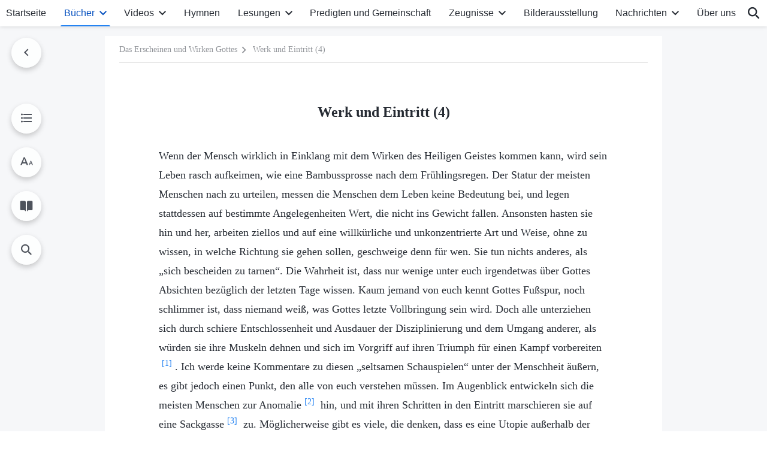

--- FILE ---
content_type: text/html; charset=UTF-8
request_url: https://de.godfootsteps.org/work-and-entry-4.html
body_size: 26847
content:
<!DOCTYPE html>
<html dir="ltr" lang="de" prefix="og: https://ogp.me/ns#">
<head>
    
    <meta charset="UTF-8">
    <meta name="viewport" content="width=device-width, initial-scale=1.0, maximum-scale=1.0, user-scalable=no">
    <meta name="google-site-verification" content="sGSOMgTL7sHohUuvDuPlG4km8BtfIOutJbxjCT2A6Vw"/>
    <link rel="profile" href="https://gmpg.org/xfn/11">
        <link rel="alternate" href="https://www.godfootsteps.org" hreflang="zh-tw" title="全能神教會"/>
        <link rel="alternate" href="https://www.hidden-advent.org" hreflang="zh-cn" title="全能神教会"/>
        <link rel="alternate" href="https://ar.godfootsteps.org" hreflang="ar" title="كنيسة الله القدير"/>
        <link rel="alternate" href="https://bg.godfootsteps.org" hreflang="bg" title="Църквата на Всемогъщия Бог"/>
        <link rel="alternate" href="https://bn.godfootsteps.org" hreflang="bn" title="সর্বশক্তিমান ঈশ্বরের গির্জা"/>
        <link rel="alternate" href="https://de.godfootsteps.org" hreflang="de" title="Die Kirche des Allmächtigen Gottes"/>
        <link rel="alternate" href="https://el.godfootsteps.org" hreflang="el" title="Εκκλησία του Παντοδύναμου Θεού"/>
        <link rel="alternate" href="https://en.godfootsteps.org" hreflang="en" title="The Church of Almighty God"/>
        <link rel="alternate" href="https://es.godfootsteps.org" hreflang="es" title="Iglesia de Dios Todopoderoso"/>
        <link rel="alternate" href="https://fr.godfootsteps.org" hreflang="fr" title="L'Église de Dieu Tout-Puissant"/>
        <link rel="alternate" href="https://he.godfootsteps.org" hreflang="he" title="כנסיית האל הכול יכול"/>
        <link rel="alternate" href="https://hi.godfootsteps.org" hreflang="hi" title="सर्वशक्तिमान परमेश्वर की कलीसिया"/>
        <link rel="alternate" href="https://hmn.godfootsteps.org" hreflang="hmn" title="Pawg Ntseeg Ntawm Vajtswv Tus Uas Muaj Hwj Chim Loj Kawg Nkaus"/>
        <link rel="alternate" href="https://hr.godfootsteps.org" hreflang="hr" title="Crkva Svemogućeg Boga"/>
        <link rel="alternate" href="https://hu.godfootsteps.org" hreflang="hu" title="Mindenható Isten Egyháza"/>
        <link rel="alternate" href="https://id.godfootsteps.org" hreflang="id" title="Gereja Tuhan Yang Mahakuasa"/>
        <link rel="alternate" href="https://it.godfootsteps.org" hreflang="it" title="La Chiesa di Dio Onnipotente"/>
        <link rel="alternate" href="https://jp.godfootsteps.org" hreflang="ja" title="全能神教会"/>
        <link rel="alternate" href="https://km.godfootsteps.org" hreflang="km" title="ពួកជំនុំនៃព្រះដ៏មានគ្រប់ព្រះចេស្ដា"/>
        <link rel="alternate" href="https://kr.godfootsteps.org" hreflang="kr" title="전능하신 하나님 교회"/>
        <link rel="alternate" href="https://lo.godfootsteps.org" hreflang="lo" title="ຄຣິສຕະຈັກຂອງພຣະເຈົ້າອົງຊົງລິດທານຸພາບສູງສຸດ"/>
        <link rel="alternate" href="https://ml.godfootsteps.org" hreflang="ml" title="സര്‍വശക്തനായ ദൈവത്തിന്റെ സഭ"/>
        <link rel="alternate" href="https://mn.godfootsteps.org" hreflang="mn" title="Төгс Хүчит Бурханы Чуулган"/>
        <link rel="alternate" href="https://my.godfootsteps.org" hreflang="my" title="အနန္တတန်ခိုးရှင် ဘုရားသခင်၏အသင်းတော်"/>
        <link rel="alternate" href="https://ne.godfootsteps.org" hreflang="ne" title="सर्वशक्तिमान्‌ परमेश्‍वरको मण्डली"/>
        <link rel="alternate" href="https://nl.godfootsteps.org" hreflang="nl" title="De Kerk van Almachtige God"/>
        <link rel="alternate" href="https://pa.godfootsteps.org" hreflang="pa" title="ਸਰਬਸ਼ਕਤੀਮਾਨ ਪਰਮੇਸ਼ੁਰ ਦੀ ਕਲੀਸਿਯਾ"/>
        <link rel="alternate" href="https://pl.godfootsteps.org" hreflang="pl" title="Kościół Boga Wszechmogącego"/>
        <link rel="alternate" href="https://pt.godfootsteps.org" hreflang="pt" title="Igreja de Deus Todo-Poderoso"/>
        <link rel="alternate" href="https://ro.godfootsteps.org" hreflang="ro" title="Biserica lui Dumnezeu Atotputernic"/>
        <link rel="alternate" href="https://ru.godfootsteps.org" hreflang="ru" title="Церковь Всемогущего Бога"/>
        <link rel="alternate" href="https://sk.godfootsteps.org" hreflang="sk" title="Cirkev Všemohúceho Boha"/>
        <link rel="alternate" href="https://sr.godfootsteps.org" hreflang="sr" title="Crkva Svemogućeg Boga"/>
        <link rel="alternate" href="https://sv.godfootsteps.org" hreflang="sv" title="Allsmäktige Guds Kyrka"/>
        <link rel="alternate" href="https://sw.godfootsteps.org" hreflang="sw" title="Kanisa la Mwenyezi Mungu"/>
        <link rel="alternate" href="https://ta.godfootsteps.org" hreflang="ta" title="சர்வவல்லமையுள்ள தேவனுடைய திருச்சபை"/>
        <link rel="alternate" href="https://th.godfootsteps.org" hreflang="th" title="คริสตจักรแห่งพระเจ้าผู้ทรงมหิทธิฤทธิ์"/>
        <link rel="alternate" href="https://tl.godfootsteps.org" hreflang="tl" title="Ang Iglesia ng Makapangyarihang Diyos"/>
        <link rel="alternate" href="https://uk.godfootsteps.org" hreflang="uk" title="Церква Всемогутнього Бога"/>
        <link rel="alternate" href="https://ur.godfootsteps.org" hreflang="ur" title="قادر مطلق خدا کی کلیسیا"/>
        <link rel="alternate" href="https://vi.godfootsteps.org" hreflang="vi" title="Hội Thánh Đức Chúa Trời Toàn Năng"/>
        <link rel="alternate" href="https://zu.godfootsteps.org" hreflang="zu" title="IBandla LikaNkulunkulu USomandla"/>
        <meta http-equiv="x-dns-prefetch-control" content="on">
    <link rel="preconnect" href="//i.ytimg.com" crossorigin>
    <link rel="preconnect" href="//www.googletagmanager.com" crossorigin>
    <link rel="preconnect" href="//static.kingdomsalvation.org" crossorigin>
    <link rel="dns-prefetch" href="//i.ytimg.com">
    <link rel="dns-prefetch" href="//www.googletagmanager.com">
    <link rel="dns-prefetch" href="//static.kingdomsalvation.org">
    <link rel="apple-touch-icon" sizes="180x180" href="https://static.kingdomsalvation.org/cdn/images/website-icon/official/apple-touch-icon.png">
    <link rel="icon" type="image/png" sizes="32x32" href="https://static.kingdomsalvation.org/cdn/images/website-icon/official/favicon-32x32.png">
    <link rel="icon" type="image/png" sizes="16x16" href="https://static.kingdomsalvation.org/cdn/images/website-icon/official/favicon-16x16.png">

    
		<!-- All in One SEO 4.6.2 - aioseo.com -->
		<title>Werk und Eintritt (4) | Die Kirche des Allmächtigen Gottes</title>
		<meta name="description" content="Wenn der Mensch wirklich in Einklang mit dem Wirken des Heiligen Geistes kommen kann, wird sein Leben rasch aufkeimen, wie eine Bambussprosse nach dem Frühlingsregen. Der Statur der meisten Menschen nach zu urteilen, messen die Menschen dem Leben keine Bedeutung bei, und legen stattdessen auf bestimmte Angelegenheiten Wert, die nicht ins Gewicht fallen. Ansonsten hasten" />
		<meta name="robots" content="max-image-preview:large" />
		<meta name="msvalidate.01" content="D470DE017DADCA1D16939AC698E65441" />
		<link rel="canonical" href="https://de.godfootsteps.org/work-and-entry-4.html" />
		<meta name="generator" content="All in One SEO (AIOSEO) 4.6.2" />
		<meta property="og:locale" content="de_DE" />
		<meta property="og:site_name" content="Die Kirche des Allmächtigen Gottes" />
		<meta property="og:type" content="article" />
		<meta property="og:title" content="Werk und Eintritt (4) | Die Kirche des Allmächtigen Gottes" />
		<meta property="og:description" content="Wenn der Mensch wirklich in Einklang mit dem Wirken des Heiligen Geistes kommen kann, wird sein Leben rasch aufkeimen, wie eine Bambussprosse nach dem Frühlingsregen. Der Statur der meisten Menschen nach zu urteilen, messen die Menschen dem Leben keine Bedeutung bei, und legen stattdessen auf bestimmte Angelegenheiten Wert, die nicht ins Gewicht fallen. Ansonsten hasten" />
		<meta property="og:url" content="https://de.godfootsteps.org/work-and-entry-4.html" />
		<meta property="og:image" content="https://de.godfootsteps.org/wp-content/uploads/2017/03/KB001H-B-ZB20221029-DE.jpg?v=260106&amp;v=260106" />
		<meta property="og:image:secure_url" content="https://de.godfootsteps.org/wp-content/uploads/2017/03/KB001H-B-ZB20221029-DE.jpg?v=260106&amp;v=260106" />
		<meta property="article:publisher" content="https://www.facebook.com/kingdomsalvationde/" />
		<meta name="twitter:card" content="summary_large_image" />
		<meta name="twitter:site" content="@CAGchurchde" />
		<meta name="twitter:title" content="Werk und Eintritt (4) | Die Kirche des Allmächtigen Gottes" />
		<meta name="twitter:description" content="Wenn der Mensch wirklich in Einklang mit dem Wirken des Heiligen Geistes kommen kann, wird sein Leben rasch aufkeimen, wie eine Bambussprosse nach dem Frühlingsregen. Der Statur der meisten Menschen nach zu urteilen, messen die Menschen dem Leben keine Bedeutung bei, und legen stattdessen auf bestimmte Angelegenheiten Wert, die nicht ins Gewicht fallen. Ansonsten hasten" />
		<meta name="twitter:image" content="https://de.godfootsteps.org/wp-content/uploads/2017/03/KB001H-B-ZB20221029-DE.jpg?v=260106" />
		<script type="application/ld+json" class="aioseo-schema">
			{"@context":"https:\/\/schema.org","@graph":[{"@type":"Article","@id":"https:\/\/de.godfootsteps.org\/work-and-entry-4.html#article","name":"Werk und Eintritt (4) | Die Kirche des Allm\u00e4chtigen Gottes","headline":"Werk und Eintritt (4)","author":{"@id":"https:\/\/de.godfootsteps.org\/author\/gospeledit#author"},"publisher":{"@id":"https:\/\/de.godfootsteps.org\/#organization"},"image":{"@type":"ImageObject","url":"https:\/\/de.godfootsteps.org\/wp-content\/uploads\/g2-logo-de-2.svg","@id":"https:\/\/de.godfootsteps.org\/#articleImage"},"datePublished":"2011-03-07T19:22:17+01:00","dateModified":"2025-08-29T21:30:24+01:00","inLanguage":"de-DE","mainEntityOfPage":{"@id":"https:\/\/de.godfootsteps.org\/work-and-entry-4.html#webpage"},"isPartOf":{"@id":"https:\/\/de.godfootsteps.org\/work-and-entry-4.html#webpage"},"articleSection":"Die Worte Christi als Er in den Kirchen ging II"},{"@type":"BreadcrumbList","@id":"https:\/\/de.godfootsteps.org\/work-and-entry-4.html#breadcrumblist","itemListElement":[{"@type":"ListItem","@id":"https:\/\/de.godfootsteps.org\/#listItem","position":1,"name":"Home"}]},{"@type":"Organization","@id":"https:\/\/de.godfootsteps.org\/#organization","name":"Die Kirche des Allm\u00e4chtigen Gottes","url":"https:\/\/de.godfootsteps.org\/","logo":{"@type":"ImageObject","url":"https:\/\/de.godfootsteps.org\/wp-content\/uploads\/g2-logo-de-2.svg","@id":"https:\/\/de.godfootsteps.org\/work-and-entry-4.html\/#organizationLogo"},"image":{"@id":"https:\/\/de.godfootsteps.org\/work-and-entry-4.html\/#organizationLogo"},"sameAs":["https:\/\/www.instagram.com\/thechurchofalmightygod.de\/","https:\/\/www.youtube.com\/channel\/UC8iYkzcCfdgkmsgWE2UkGgg"],"contactPoint":{"@type":"ContactPoint","telephone":"+49-152-1694-1485","contactType":"customer support"}},{"@type":"Person","@id":"https:\/\/de.godfootsteps.org\/author\/gospeledit#author","url":"https:\/\/de.godfootsteps.org\/author\/gospeledit","name":"gospeledit","image":{"@type":"ImageObject","@id":"https:\/\/de.godfootsteps.org\/work-and-entry-4.html#authorImage","url":"https:\/\/secure.gravatar.com\/avatar\/bb2b01d70134594fc5928cf8e1c07c4e?s=96&d=mm&r=g","width":96,"height":96,"caption":"gospeledit"}},{"@type":"WebPage","@id":"https:\/\/de.godfootsteps.org\/work-and-entry-4.html#webpage","url":"https:\/\/de.godfootsteps.org\/work-and-entry-4.html","name":"Werk und Eintritt (4) | Die Kirche des Allm\u00e4chtigen Gottes","description":"Wenn der Mensch wirklich in Einklang mit dem Wirken des Heiligen Geistes kommen kann, wird sein Leben rasch aufkeimen, wie eine Bambussprosse nach dem Fr\u00fchlingsregen. Der Statur der meisten Menschen nach zu urteilen, messen die Menschen dem Leben keine Bedeutung bei, und legen stattdessen auf bestimmte Angelegenheiten Wert, die nicht ins Gewicht fallen. Ansonsten hasten","inLanguage":"de-DE","isPartOf":{"@id":"https:\/\/de.godfootsteps.org\/#website"},"breadcrumb":{"@id":"https:\/\/de.godfootsteps.org\/work-and-entry-4.html#breadcrumblist"},"author":{"@id":"https:\/\/de.godfootsteps.org\/author\/gospeledit#author"},"creator":{"@id":"https:\/\/de.godfootsteps.org\/author\/gospeledit#author"},"datePublished":"2011-03-07T19:22:17+01:00","dateModified":"2025-08-29T21:30:24+01:00"},{"@type":"WebSite","@id":"https:\/\/de.godfootsteps.org\/#website","url":"https:\/\/de.godfootsteps.org\/","name":"Die Kirche des Allm\u00e4chtigen Gottes","inLanguage":"de-DE","publisher":{"@id":"https:\/\/de.godfootsteps.org\/#organization"}}]}
		</script>
		<!-- All in One SEO -->

<style id='jetpack-sharing-buttons-style-inline-css' type='text/css'>
.jetpack-sharing-buttons__services-list{display:flex;flex-direction:row;flex-wrap:wrap;gap:0;list-style-type:none;margin:5px;padding:0}.jetpack-sharing-buttons__services-list.has-small-icon-size{font-size:12px}.jetpack-sharing-buttons__services-list.has-normal-icon-size{font-size:16px}.jetpack-sharing-buttons__services-list.has-large-icon-size{font-size:24px}.jetpack-sharing-buttons__services-list.has-huge-icon-size{font-size:36px}@media print{.jetpack-sharing-buttons__services-list{display:none!important}}ul.jetpack-sharing-buttons__services-list.has-background{padding:1.25em 2.375em}
</style>
<style id='classic-theme-styles-inline-css' type='text/css'>
/*! This file is auto-generated */
.wp-block-button__link{color:#fff;background-color:#32373c;border-radius:9999px;box-shadow:none;text-decoration:none;padding:calc(.667em + 2px) calc(1.333em + 2px);font-size:1.125em}.wp-block-file__button{background:#32373c;color:#fff;text-decoration:none}
</style>
<style id='global-styles-inline-css' type='text/css'>
body{--wp--preset--color--black: #000000;--wp--preset--color--cyan-bluish-gray: #abb8c3;--wp--preset--color--white: #ffffff;--wp--preset--color--pale-pink: #f78da7;--wp--preset--color--vivid-red: #cf2e2e;--wp--preset--color--luminous-vivid-orange: #ff6900;--wp--preset--color--luminous-vivid-amber: #fcb900;--wp--preset--color--light-green-cyan: #7bdcb5;--wp--preset--color--vivid-green-cyan: #00d084;--wp--preset--color--pale-cyan-blue: #8ed1fc;--wp--preset--color--vivid-cyan-blue: #0693e3;--wp--preset--color--vivid-purple: #9b51e0;--wp--preset--gradient--vivid-cyan-blue-to-vivid-purple: linear-gradient(135deg,rgba(6,147,227,1) 0%,rgb(155,81,224) 100%);--wp--preset--gradient--light-green-cyan-to-vivid-green-cyan: linear-gradient(135deg,rgb(122,220,180) 0%,rgb(0,208,130) 100%);--wp--preset--gradient--luminous-vivid-amber-to-luminous-vivid-orange: linear-gradient(135deg,rgba(252,185,0,1) 0%,rgba(255,105,0,1) 100%);--wp--preset--gradient--luminous-vivid-orange-to-vivid-red: linear-gradient(135deg,rgba(255,105,0,1) 0%,rgb(207,46,46) 100%);--wp--preset--gradient--very-light-gray-to-cyan-bluish-gray: linear-gradient(135deg,rgb(238,238,238) 0%,rgb(169,184,195) 100%);--wp--preset--gradient--cool-to-warm-spectrum: linear-gradient(135deg,rgb(74,234,220) 0%,rgb(151,120,209) 20%,rgb(207,42,186) 40%,rgb(238,44,130) 60%,rgb(251,105,98) 80%,rgb(254,248,76) 100%);--wp--preset--gradient--blush-light-purple: linear-gradient(135deg,rgb(255,206,236) 0%,rgb(152,150,240) 100%);--wp--preset--gradient--blush-bordeaux: linear-gradient(135deg,rgb(254,205,165) 0%,rgb(254,45,45) 50%,rgb(107,0,62) 100%);--wp--preset--gradient--luminous-dusk: linear-gradient(135deg,rgb(255,203,112) 0%,rgb(199,81,192) 50%,rgb(65,88,208) 100%);--wp--preset--gradient--pale-ocean: linear-gradient(135deg,rgb(255,245,203) 0%,rgb(182,227,212) 50%,rgb(51,167,181) 100%);--wp--preset--gradient--electric-grass: linear-gradient(135deg,rgb(202,248,128) 0%,rgb(113,206,126) 100%);--wp--preset--gradient--midnight: linear-gradient(135deg,rgb(2,3,129) 0%,rgb(40,116,252) 100%);--wp--preset--font-size--small: 13px;--wp--preset--font-size--medium: 20px;--wp--preset--font-size--large: 36px;--wp--preset--font-size--x-large: 42px;--wp--preset--spacing--20: 0.44rem;--wp--preset--spacing--30: 0.67rem;--wp--preset--spacing--40: 1rem;--wp--preset--spacing--50: 1.5rem;--wp--preset--spacing--60: 2.25rem;--wp--preset--spacing--70: 3.38rem;--wp--preset--spacing--80: 5.06rem;--wp--preset--shadow--natural: 6px 6px 9px rgba(0, 0, 0, 0.2);--wp--preset--shadow--deep: 12px 12px 50px rgba(0, 0, 0, 0.4);--wp--preset--shadow--sharp: 6px 6px 0px rgba(0, 0, 0, 0.2);--wp--preset--shadow--outlined: 6px 6px 0px -3px rgba(255, 255, 255, 1), 6px 6px rgba(0, 0, 0, 1);--wp--preset--shadow--crisp: 6px 6px 0px rgba(0, 0, 0, 1);}:where(.is-layout-flex){gap: 0.5em;}:where(.is-layout-grid){gap: 0.5em;}body .is-layout-flow > .alignleft{float: left;margin-inline-start: 0;margin-inline-end: 2em;}body .is-layout-flow > .alignright{float: right;margin-inline-start: 2em;margin-inline-end: 0;}body .is-layout-flow > .aligncenter{margin-left: auto !important;margin-right: auto !important;}body .is-layout-constrained > .alignleft{float: left;margin-inline-start: 0;margin-inline-end: 2em;}body .is-layout-constrained > .alignright{float: right;margin-inline-start: 2em;margin-inline-end: 0;}body .is-layout-constrained > .aligncenter{margin-left: auto !important;margin-right: auto !important;}body .is-layout-constrained > :where(:not(.alignleft):not(.alignright):not(.alignfull)){max-width: var(--wp--style--global--content-size);margin-left: auto !important;margin-right: auto !important;}body .is-layout-constrained > .alignwide{max-width: var(--wp--style--global--wide-size);}body .is-layout-flex{display: flex;}body .is-layout-flex{flex-wrap: wrap;align-items: center;}body .is-layout-flex > *{margin: 0;}body .is-layout-grid{display: grid;}body .is-layout-grid > *{margin: 0;}:where(.wp-block-columns.is-layout-flex){gap: 2em;}:where(.wp-block-columns.is-layout-grid){gap: 2em;}:where(.wp-block-post-template.is-layout-flex){gap: 1.25em;}:where(.wp-block-post-template.is-layout-grid){gap: 1.25em;}.has-black-color{color: var(--wp--preset--color--black) !important;}.has-cyan-bluish-gray-color{color: var(--wp--preset--color--cyan-bluish-gray) !important;}.has-white-color{color: var(--wp--preset--color--white) !important;}.has-pale-pink-color{color: var(--wp--preset--color--pale-pink) !important;}.has-vivid-red-color{color: var(--wp--preset--color--vivid-red) !important;}.has-luminous-vivid-orange-color{color: var(--wp--preset--color--luminous-vivid-orange) !important;}.has-luminous-vivid-amber-color{color: var(--wp--preset--color--luminous-vivid-amber) !important;}.has-light-green-cyan-color{color: var(--wp--preset--color--light-green-cyan) !important;}.has-vivid-green-cyan-color{color: var(--wp--preset--color--vivid-green-cyan) !important;}.has-pale-cyan-blue-color{color: var(--wp--preset--color--pale-cyan-blue) !important;}.has-vivid-cyan-blue-color{color: var(--wp--preset--color--vivid-cyan-blue) !important;}.has-vivid-purple-color{color: var(--wp--preset--color--vivid-purple) !important;}.has-black-background-color{background-color: var(--wp--preset--color--black) !important;}.has-cyan-bluish-gray-background-color{background-color: var(--wp--preset--color--cyan-bluish-gray) !important;}.has-white-background-color{background-color: var(--wp--preset--color--white) !important;}.has-pale-pink-background-color{background-color: var(--wp--preset--color--pale-pink) !important;}.has-vivid-red-background-color{background-color: var(--wp--preset--color--vivid-red) !important;}.has-luminous-vivid-orange-background-color{background-color: var(--wp--preset--color--luminous-vivid-orange) !important;}.has-luminous-vivid-amber-background-color{background-color: var(--wp--preset--color--luminous-vivid-amber) !important;}.has-light-green-cyan-background-color{background-color: var(--wp--preset--color--light-green-cyan) !important;}.has-vivid-green-cyan-background-color{background-color: var(--wp--preset--color--vivid-green-cyan) !important;}.has-pale-cyan-blue-background-color{background-color: var(--wp--preset--color--pale-cyan-blue) !important;}.has-vivid-cyan-blue-background-color{background-color: var(--wp--preset--color--vivid-cyan-blue) !important;}.has-vivid-purple-background-color{background-color: var(--wp--preset--color--vivid-purple) !important;}.has-black-border-color{border-color: var(--wp--preset--color--black) !important;}.has-cyan-bluish-gray-border-color{border-color: var(--wp--preset--color--cyan-bluish-gray) !important;}.has-white-border-color{border-color: var(--wp--preset--color--white) !important;}.has-pale-pink-border-color{border-color: var(--wp--preset--color--pale-pink) !important;}.has-vivid-red-border-color{border-color: var(--wp--preset--color--vivid-red) !important;}.has-luminous-vivid-orange-border-color{border-color: var(--wp--preset--color--luminous-vivid-orange) !important;}.has-luminous-vivid-amber-border-color{border-color: var(--wp--preset--color--luminous-vivid-amber) !important;}.has-light-green-cyan-border-color{border-color: var(--wp--preset--color--light-green-cyan) !important;}.has-vivid-green-cyan-border-color{border-color: var(--wp--preset--color--vivid-green-cyan) !important;}.has-pale-cyan-blue-border-color{border-color: var(--wp--preset--color--pale-cyan-blue) !important;}.has-vivid-cyan-blue-border-color{border-color: var(--wp--preset--color--vivid-cyan-blue) !important;}.has-vivid-purple-border-color{border-color: var(--wp--preset--color--vivid-purple) !important;}.has-vivid-cyan-blue-to-vivid-purple-gradient-background{background: var(--wp--preset--gradient--vivid-cyan-blue-to-vivid-purple) !important;}.has-light-green-cyan-to-vivid-green-cyan-gradient-background{background: var(--wp--preset--gradient--light-green-cyan-to-vivid-green-cyan) !important;}.has-luminous-vivid-amber-to-luminous-vivid-orange-gradient-background{background: var(--wp--preset--gradient--luminous-vivid-amber-to-luminous-vivid-orange) !important;}.has-luminous-vivid-orange-to-vivid-red-gradient-background{background: var(--wp--preset--gradient--luminous-vivid-orange-to-vivid-red) !important;}.has-very-light-gray-to-cyan-bluish-gray-gradient-background{background: var(--wp--preset--gradient--very-light-gray-to-cyan-bluish-gray) !important;}.has-cool-to-warm-spectrum-gradient-background{background: var(--wp--preset--gradient--cool-to-warm-spectrum) !important;}.has-blush-light-purple-gradient-background{background: var(--wp--preset--gradient--blush-light-purple) !important;}.has-blush-bordeaux-gradient-background{background: var(--wp--preset--gradient--blush-bordeaux) !important;}.has-luminous-dusk-gradient-background{background: var(--wp--preset--gradient--luminous-dusk) !important;}.has-pale-ocean-gradient-background{background: var(--wp--preset--gradient--pale-ocean) !important;}.has-electric-grass-gradient-background{background: var(--wp--preset--gradient--electric-grass) !important;}.has-midnight-gradient-background{background: var(--wp--preset--gradient--midnight) !important;}.has-small-font-size{font-size: var(--wp--preset--font-size--small) !important;}.has-medium-font-size{font-size: var(--wp--preset--font-size--medium) !important;}.has-large-font-size{font-size: var(--wp--preset--font-size--large) !important;}.has-x-large-font-size{font-size: var(--wp--preset--font-size--x-large) !important;}
.wp-block-navigation a:where(:not(.wp-element-button)){color: inherit;}
:where(.wp-block-post-template.is-layout-flex){gap: 1.25em;}:where(.wp-block-post-template.is-layout-grid){gap: 1.25em;}
:where(.wp-block-columns.is-layout-flex){gap: 2em;}:where(.wp-block-columns.is-layout-grid){gap: 2em;}
.wp-block-pullquote{font-size: 1.5em;line-height: 1.6;}
</style>

<!-- <meta name="GmediaGallery" version="1.22.0/1.8.0" license="" /> -->
<script type="application/ld+json">
        [{
            "@context": "http://schema.org",
            "@type": "WebSite",
            "name": "Die Kirche des Allmächtigen Gottes",
            "url": "https://de.godfootsteps.org"
        }]
        </script>
<script>
        window.$g2_config = {
            site_lang:"de_DE",
            site_type:"official",
            is_cn:false,
            is_latin:true,
            is_rtl:false,
            media_url:"https://static.kingdomsalvation.org",
            s_footnotes:"Fußnoten",
            template_name:"page-book-reader",
            videoPlatform:"YouTube",
            facebook_user_name:"kingdomsalvationde",
            host_name:"https://de.godfootsteps.org",
            comments_platform:"jetpack",
        }
        </script>
  <script type="text/javascript">
    function getBrowserInfo() {
      var Sys = {};
      var ua = navigator.userAgent.toLowerCase();
      var re = /(rv:|msie|edge|firefox|chrome|opera|version).*?([\d.]+)/;
      var m = ua.match(re);
      Sys.browser = m[1].replace(/version/, "'safari");
      Sys.ver = m[2];
      return Sys;
    }

    function versionInfo() {
      document.documentElement.setAttribute('versionOld', 'true');
      document.write('<style type="text/css" id="BrowVer">html[versionOld]{display:none;}</style>');
    }
    var sys = getBrowserInfo();
    switch (sys.browser) {
      case 'chrome':
        parseInt(sys.ver) <= 60 && versionInfo();
        break;
      case 'firefox':
        parseInt(sys.ver) <= 50 && versionInfo();
        break;
      case 'safari':
        parseInt(sys.ver) <= 10 && versionInfo();
        break;
        //  IE
      case 'rv':
      case 'msie':
        parseInt(sys.ver) <= 10 && versionInfo();
        break;
      case 'opera':
        parseInt(sys.ver) <= 10 && versionInfo();
        break;
      default:
        ''
        break;
    }
  </script>
        <link rel="stylesheet" type="text/css" href="https://static.kingdomsalvation.org/cdn/v3/official/framework/css/framework.min.css?v=260106">
        <link rel="stylesheet" type="text/css" href="https://static.kingdomsalvation.org/cdn/v3/common/header/header.min.css?v=260106">
                <link rel="stylesheet" href="https://static.kingdomsalvation.org/cdn/v3/common/call-action-guild/call-action-guild.min.css?v=260106" media="print" onload="this.media='all'">
<link rel="stylesheet" type="text/css" href="https://static.kingdomsalvation.org/cdn/v3/common/single/single.min.css?v=260106">
<script type="text/javascript">
/* <![CDATA[ */
var gospelAjax = {"ajaxurl":"https:\/\/de.godfootsteps.org\/wp-admin\/admin-ajax.php","security":"9c5c1e498a"};
/* ]]> */
</script>
    <style>@font-face{font-family:icomoon;src:url('https://static.kingdomsalvation.org/cdn/v3/sources/fonts/official/fonts/icomoon.woff?v=260106') format('woff');font-weight: normal;font-style:normal;font-display:swap}[class*=" icon-"],[class^=icon-]{font-family:icomoon!important;speak:never;font-style:normal;font-weight:400;font-variant:normal;text-transform:none;line-height:1;-webkit-font-smoothing:antialiased;-moz-osx-font-smoothing:grayscale}.icon-videos-list:before{content:"\e945";color:#fff;}.icon-content-copy:before{content:"\e942";color:#666}.icon-widgets:before{content:"\e943";color:#666}.icon-filter-list:before{content:"\e944"}.icon-youtube .path1:before{content:"\e940";color:#fff}.icon-youtube .path2:before{content:"\e941";margin-left:-1.421875em;color:#000}.icon-chatonline .path1:before{content:"\e93d";color:#8ad686}.icon-chatonline .path2:before{content:"\e93e";margin-left:-1.23046875em;color:#fff}.icon-chatonline .path3:before{content:"\e93f";margin-left:-1.23046875em;color:#4db748}.icon-chat-icon .path1:before{content:"\e903";color:none;opacity:.85}.icon-chat-icon .path2:before{content:"\e904";margin-left:-1em;color:#000;opacity:.85}.icon-chat-icon .path3:before{content:"\e93b";margin-left:-1em;color:#fff;opacity:.85}.icon-close:before{content:"\e922"}.icon-cached:before{content:"\e93c"}.icon-lrc:before{content:"\e902"}.icon-send:before{content:"\e901"}.icon-volume-off:before{content:"\e93a"}.icon-play-arrow-filled:before{content:"\e900"}.icon-repeat-one:before{content:"\e938"}.icon-copy-link:before{content:"\e905"}.icon-communication-list:before{content:"\e906"}.icon-font-setting:before{content:"\e907"}.icon-font-add:before{content:"\e908"}.icon-font-cut:before{content:"\e909"}.icon-shuffle:before{content:"\e90a"}.icon-repeat:before{content:"\e90b"}.icon-share:before{content:"\e90c"}.icon-list-download:before{content:"\e90d"}.icon-text-rotate-vertical:before{content:"\e90e"}.icon-movie:before{content:"\e90f"}.icon-line-movie:before{content:"\e910"}.icon-forum:before{content:"\e911"}.icon-audio:before{content:"\e912"}.icon-books:before{content:"\e913"}.icon-search:before{content:"\e914"}.icon-headset:before{content:"\e915"}.icon-volume-mute:before{content:"\e916"}.icon-expand-more:before{content:"\e917"}.icon-expand-less:before{content:"\e918"}.icon-fullscreen-exit:before{content:"\e919"}.icon-fullscreen:before{content:"\e91a"}.icon-videocam:before{content:"\e91b"}.icon-play-arrow-outline:before{content:"\e91c"}.icon-cloud-download:before{content:"\e91d"}.icon-tune:before{content:"\e91e"}.icon-palette:before{content:"\e91f"}.icon-more-vert:before{content:"\e920"}.icon-menu:before{content:"\e921"}.icon-cancel:before{content:"\e923"}.icon-arrow-drop-down:before{content:"\e924"}.icon-arrow-back:before{content:"\e925"}.icon-navigate-next:before{content:"\e926"}.icon-navigate-before:before{content:"\e927"}.icon-phone-iphone:before{content:"\e928"}.icon-format-list-bulleted:before{content:"\e929"}.icon-mail-outline:before{content:"\e92a"}.icon-call:before{content:"\e92b"}.icon-playlist-play:before{content:"\e92c"}.icon-volume-up:before{content:"\e92d"}.icon-play-circle-outline:before{content:"\e92e"}.icon-pause-circle-outline:before{content:"\e92f"}.icon-skip-previous:before{content:"\e930"}.icon-skip-next:before{content:"\e931"}.icon-playlist-add:before{content:"\e932"}.icon-high-quality:before{content:"\e933"}.icon-language:before{content:"\e934"}.icon-list:before{content:"\e935"}.icon-history:before{content:"\e936"}.icon-view-list:before{content:"\e937"}.icon-view-module:before{content:"\e939"}</style>
    <style id="customCss"></style>

    <!-- Google Tag Manager -->
    <script>
        (function(w,d,s,l,i){
            w[l]=w[l]||[];
            w[l].push({'gtm.start':new Date().getTime(),event:'gtm.js'});
            var f=d.getElementsByTagName(s)[0],j=d.createElement(s),dl=l != 'dataLayer'?'&l='+l:'';
            j.async=true;j.src='https://www.googletagmanager.com/gtm.js?id='+i+dl;
            f.parentNode.insertBefore(j, f);
        })
        (window, document, 'script', 'dataLayer', 'GTM-P5C3B3B');
    </script>
    <!-- End Google Tag Manager -->
</head>
<body class="latin post-template-default single single-post postid-3392 single-format-standard" site_type="official" template_name="page-book-reader">
<!-- Google Tag Manager (noscript) -->
<noscript>
    <iframe src="https://www.googletagmanager.com/ns.html?id=GTM-P5C3B3B" height="0" width="0" style="display:none;visibility:hidden"></iframe>
</noscript>
<!-- End Google Tag Manager (noscript) -->
<div class="head-commercial-wrap d-xl-none" data-showType="image_gif" data-fixed="false" data-loop="yes" widgetId="commercial_whole_device_top">
    <a class="recom-item messenger-payload"  href="https://chat.whatsapp.com/CwOpaB3DWxHBsNZsxAqF4n?ref=website" data-android="" data-ios=""
        data-tab-img="https://www.kingdomsalvation.org/de/wp-content/uploads/2023/03/WB-TAB-ZB20230316-DE-1536×190.gif" data-mb-img="https://www.kingdomsalvation.org/de/wp-content/uploads/2023/03/WB-MB-ZB20230316-DE-750×150.gif" data-adname="Du hast Glück! Klick aufs Button, um den von Gott erhörten Weg beim Gebet zu finden, damit deine Gebete Gott gefallen."
        data-title="Du hast Glück! Klick aufs Button, um den von Gott erhörten Weg beim Gebet zu finden, damit deine Gebete Gott gefallen." tabIndex="0" linkType="page_link" target="_blank" data-ref="TOP-AD"></a>
</div><header id="header">
    <div class="container head">
        <p class="d-none d-xl-block">Wir begrüßen alle Suchenden, die sich nach Gottes Erscheinen sehnen!</p>
        <button id="sidenav-btn" data-target="mobile-slide-out" class="d-xl-none btn btn-icon"><i class="icon-menu"></i>
        </button>
        <a href="https://de.godfootsteps.org" class="logo" title="Die Kirche des Allmächtigen Gottes">
            <img src="https://de.godfootsteps.org/wp-content/uploads/2023/09/de-logo.svg" alt="Die Kirche des Allmächtigen Gottes" title="Die Kirche des Allmächtigen Gottes">
            <h1>Die Kirche des Allmächtigen Gottes</h1>
        </a>
        <div class="head-right">
            <a href="javascript:;" id="apps-trigger-btn" class="mobile-app">
                <i class="icon-phone-iphone"></i>Mobile Apps</a>
            <button class="language"><i class="icon-language"></i>Deutsch</button>
            <button class="mb-search-show-btn d-xl-none btn btn-icon"><i class="icon-search"></i></button>
        </div>
    </div>
    <nav id="navbar" class="d-none d-xl-block">
        <div class="container nav-box-navigation">
			<ul id="nav-menu" class="menu"><li class="menu-item menu-item-type-post_type"><a href="https://de.godfootsteps.org/">Startseite</a></li>
<li class="menu-item menu-item-type-post_type menu-item-has-children"><a href="https://de.godfootsteps.org/books.html">Bücher</a><button class="btn icon-expand-more"></button>
<ul class="sub-menu">
	<li class="menu-item"><a href="https://de.godfootsteps.org/books/utterances-of-christ.html">Kundgebungen des Christus der letzten Tage</a></li>
	<li class="menu-item"><a href="https://de.godfootsteps.org/books/gospel-books.html">Bücher des Evangeliums</a></li>
	<li class="menu-item"><a href="https://de.godfootsteps.org/books/books-on-life-entry.html">Bücher über den Lebenseintritt</a></li>
	<li class="menu-item"><a href="https://de.godfootsteps.org/books/books-of-testimonies.html">Erfahrungszeugnisse</a></li>
</ul>
</li>
<li class="menu-item menu-item-type-post_type menu-item-has-children"><a href="https://de.godfootsteps.org/videos.html">Videos</a><button class="btn icon-expand-more"></button>
<ul class="sub-menu">
	<li class="menu-item menu-item-has-children"><a href="#">Lesungen der Worte des Allmächtigen Gottes</a><button class="btn icon-expand-more"></button>
	<ul class="sub-menu">
		<li class="menu-item"><a href="https://de.godfootsteps.org/video-category/almighty-god-word.html">Lesungen aus Das Wort, Bd. 1, Das Erscheinen und Wirken Gottes</a></li>
		<li class="menu-item"><a href="/video-category/the-way-to-know-God.html">Lesungen aus Das Wort, Bd. 2, Über Gotteskenntnis</a></li>
		<li class="menu-item"><a href="https://de.godfootsteps.org/video-category/records-of-talks-of-Christ-of-the-last-days.html">Lesungen aus Das Wort, Bd. 3, Die Diskurse des Christus der letzten Tage</a></li>
		<li class="menu-item"><a href="https://de.godfootsteps.org/video-category/video-exposing-antichrists.html">Lesungen aus Das Wort, Bd. 4, Antichristen entlarven</a></li>
		<li class="menu-item"><a href="https://de.godfootsteps.org/video-category/video-responsibilities-of-leaders-and-workers.html">Lesungen aus Das Wort, Bd. 5, Die Verantwortlichkeiten von Leitern und Mitarbeitern</a></li>
		<li class="menu-item"><a href="https://de.godfootsteps.org/video-category/video-on-the-pursuit-of-the-truth.html">Lesungen aus Das Wort, Bd. 6, Über das Streben nach der Wahrheit</a></li>
	</ul>
</li>
	<li class="menu-item"><a href="https://de.godfootsteps.org/video-category/daily-words-of-God.html">Das tägliche Wort Gottes</a></li>
	<li class="menu-item"><a href="https://de.godfootsteps.org/video-category/kingdom-gospel-testimonies.html">Evangeliums-Filme</a></li>
	<li class="menu-item"><a href="https://de.godfootsteps.org/video-category/persecution-experience-movies.html">Filme über religiöse Verfolgung</a></li>
	<li class="menu-item"><a href="https://de.godfootsteps.org/video-category/experience-testimonies.html">Zeugnisse über das Kirchenleben</a></li>
	<li class="menu-item"><a href="https://de.godfootsteps.org/video-category/life-experience-testimonies.html">Filme über Zeugnissen aus Lebenserfahrungen</a></li>
	<li class="menu-item"><a href="https://de.godfootsteps.org/video-category/sermons-seeking-true-faith.html">Predigtreihe: Auf der Suche nach dem wahren Glauben</a></li>
	<li class="menu-item"><a href="https://de.godfootsteps.org/video-category/kingdom-mv.html">Musikvideos</a></li>
	<li class="menu-item"><a href="https://de.godfootsteps.org/video-category/kingdom-songs-of-praise.html">Tanz- und Chordarbietungen</a></li>
	<li class="menu-item"><a href="https://de.godfootsteps.org/video-category/choir.html">Chor-Videoreihen</a></li>
	<li class="menu-item"><a href="/video-category/the-life-of-the-church-artistic-series.html">Das Kirchenleben – Eine Serie an Bühnenwerken</a></li>
	<li class="menu-item"><a href="https://de.godfootsteps.org/video-category/hymns.html">Kirchenlieder-Videos</a></li>
	<li class="menu-item"><a href="https://de.godfootsteps.org/video-category/disclosure-of-the-true-facts.html">Offenbarung der Wahrheit</a></li>
	<li class="menu-item"><a href="https://de.godfootsteps.org/video-category/gospel-wonderful-pieces.html">Ausgewählte Filmausschnitte</a></li>
	<li class="menu-item menu-item-has-children"><a href="https://de.godfootsteps.org/video-category/feature-pages.html">Highlights der Filmwerke</a><button class="btn icon-expand-more"></button>
	<ul class="sub-menu">
		<li class="menu-item"><a href="https://de.godfootsteps.org/video-category/choir-pages.html">Highlights der Chorwerke</a></li>
		<li class="menu-item"><a href="https://de.godfootsteps.org/video-category/gospel-movie-pages.html">Film-Highlights</a></li>
	</ul>
</li>
</ul>
</li>
<li class="menu-item menu-item-type-post_type"><a href="https://de.godfootsteps.org/hymns.html">Hymnen</a></li>
<li class="menu-item menu-item-has-children"><a href="https://de.godfootsteps.org/recital.html">Lesungen</a><button class="btn icon-expand-more"></button>
<ul class="sub-menu">
	<li class="menu-item"><a href="https://de.godfootsteps.org/readings-knowing-God.html">Das tägliche Wort Gottes – Gott kennen</a></li>
	<li class="menu-item menu-item-has-children"><a href="https://de.godfootsteps.org/the-three-stages-of-work.html">Das tägliche Wort Gottes – Ein christliches Leben</a><button class="btn icon-expand-more"></button>
	<ul class="sub-menu">
		<li class="menu-item"><a href="https://de.godfootsteps.org/the-three-stages-of-work.html">Drei Phasen des Wirkens</a></li>
		<li class="menu-item"><a href="https://de.godfootsteps.org/God-s-appearance-and-work.html">Das Erscheinen und Werk Gottes</a></li>
		<li class="menu-item"><a href="https://de.godfootsteps.org/judgment-in-the-last-days.html">Gericht in den letzten Tagen</a></li>
		<li class="menu-item"><a href="https://de.godfootsteps.org/the-incarnation.html">Die Menschwerdung</a></li>
		<li class="menu-item"><a href="https://de.godfootsteps.org/knowing-God-s-work.html">Gottes Werk kennen</a></li>
		<li class="menu-item"><a href="https://de.godfootsteps.org/God-s-disposition-and-what-He-has-and-is.html">Gottes Disposition und was Er hat und ist</a></li>
		<li class="menu-item"><a href="https://de.godfootsteps.org/mysteries-about-the-bible.html">Geheimnisse über die Bibel</a></li>
		<li class="menu-item"><a href="https://de.godfootsteps.org/exposing-religious-notions.html">Die Aufdeckung religiöser Auffassungen</a></li>
		<li class="menu-item"><a href="https://de.godfootsteps.org/exposing-mankind-s-corruption.html">Die Aufdeckung der Verdorbenheit der Menschheit</a></li>
		<li class="menu-item"><a href="https://de.godfootsteps.org/entry-into-life.html">Eintritt in das Leben</a></li>
		<li class="menu-item"><a href="https://de.godfootsteps.org/destinations-and-outcomes.html">Ziele und Ergebnisse</a></li>
	</ul>
</li>
	<li class="menu-item"><a href="https://de.godfootsteps.org/recital-god-word-selected-passages.html">Das Wort, Bd. 1, Das Erscheinen und Wirken Gottes (Auswahlen)</a></li>
	<li class="menu-item"><a href="https://de.godfootsteps.org/readings-on-knowing-God-selections.html">Das Wort, Bd. 2, Über Gotteskenntnis (Vollständige Kapitel)</a></li>
	<li class="menu-item"><a href="https://de.godfootsteps.org/readings-records-of-talks-of-Christ-of-the-last-days.html">Das Wort, Bd. 3, Die Diskurse des Christus der letzten Tage (Vollständige Kapitel)</a></li>
	<li class="menu-item"><a href="https://de.godfootsteps.org/audio-exposing-antichrists.html">Das Wort, Bd. 4, Antichristen entlarven (Vollständige Kapitel)</a></li>
	<li class="menu-item"><a href="https://de.godfootsteps.org/audio-responsibilities-of-leaders-and-workers.html">Das Wort, Bd. 5, Die Verantwortlichkeiten von Leitern und Mitarbeitern (Vollständige Kapitel)</a></li>
	<li class="menu-item"><a href="https://de.godfootsteps.org/recital-on-the-pursuit-of-the-truth.html">Das Wort, Bd. 6, Über das Streben nach der Wahrheit (Vollständige Kapitel)</a></li>
</ul>
</li>
<li class="menu-item"><a href="https://de.godfootsteps.org/preaching.html">Predigten und Gemeinschaft</a></li>
<li class="menu-item menu-item-has-children"><a href="/testimonies.html">Zeugnisse</a><button class="btn icon-expand-more"></button>
<ul class="sub-menu">
	<li class="menu-item menu-item-has-children"><a href="https://de.godfootsteps.org/testimonies-categories/testimonies-of-life-experiences.html">Zeugnisse über Lebenserfahrungen</a><button class="btn icon-expand-more"></button>
	<ul class="sub-menu">
		<li class="menu-item"><a href="https://de.godfootsteps.org/testimonies-categories/resolving-arrogance-self-righteousness.html">Überheblichkeit und Selbstgerechtigkeit beseitigen</a></li>
		<li class="menu-item"><a href="https://de.godfootsteps.org/testimonies-categories/resolving-selfishness-and-baseness.html">Selbstsucht und Gemeinheit beseitigen</a></li>
		<li class="menu-item"><a href="https://de.godfootsteps.org/testimonies-categories/resolving-perfunctoriness.html">Oberflächlichkeit beseitigen</a></li>
		<li class="menu-item"><a href="https://de.godfootsteps.org/testimonies-categories/resolving-deceit-and-trickery.html">Verlogenheit und List beseitigen</a></li>
		<li class="menu-item"><a href="https://de.godfootsteps.org/testimonies-categories/resolving-pursuit-of-status.html">Das Streben nach Status beseitigen</a></li>
		<li class="menu-item"><a href="https://de.godfootsteps.org/testimonies-categories/resolving-guardedness-and-misunderstanding.html">Vorbehalte und Missverständnisse beseitigen</a></li>
		<li class="menu-item"><a href="https://de.godfootsteps.org/testimonies-categories/resolving-hypocrisy-and-pretense.html">Die Verstellung des Selbst beseitigen</a></li>
		<li class="menu-item"><a href="https://de.godfootsteps.org/testimonies-categories/resolving-intent-to-gain-blessings.html">Absichten auf Segnungen beseitigen</a></li>
		<li class="menu-item"><a href="https://de.godfootsteps.org/testimonies-categories/resolving-traditional-notions.html">Traditionelle Auffassungen beseitigen</a></li>
		<li class="menu-item"><a href="https://de.godfootsteps.org/testimonies-categories/resolving-people-pleaser-mentality.html">Jasager-Verhalten beseitigen</a></li>
		<li class="menu-item"><a href="https://de.godfootsteps.org/testimonies-categories/other-1.html">Andere</a></li>
	</ul>
</li>
	<li class="menu-item"><a href="/testimonies-categories/overcomers.html">Zeugnisse über Verfolgung</a></li>
	<li class="menu-item menu-item-has-children"><a href="https://de.godfootsteps.org/testimonies-categories/testimonies-of-returning-to-god.html">Zeugnisse über die Rückkehr zu Gott</a><button class="btn icon-expand-more"></button>
	<ul class="sub-menu">
		<li class="menu-item"><a href="https://de.godfootsteps.org/testimonies-categories/welcoming-the-lords-return.html">Begrüßung der Wiederkunft des Herrn</a></li>
		<li class="menu-item"><a href="https://de.godfootsteps.org/testimonies-categories/spiritual-battles.html">Geistige Schlachten</a></li>
	</ul>
</li>
	<li class="menu-item"><a href="https://de.godfootsteps.org/testimonies-categories/sermon-articles.html">Predigten</a></li>
	<li class="menu-item"><a href="/testimonies-categories/faith-guide.html">Ein Ratgeber des Glaubens</a></li>
	<li class="menu-item menu-item-has-children"><a href="https://de.godfootsteps.org/testimonies-categories/faith-and-life.html">Glaube und Leben</a><button class="btn icon-expand-more"></button>
	<ul class="sub-menu">
		<li class="menu-item"><a href="https://de.godfootsteps.org/testimonies-categories/marriage-and-family.html">Familie</a></li>
		<li class="menu-item"><a href="https://de.godfootsteps.org/testimonies-categories/relating-to-parents.html">Wie man seine Eltern behandelt</a></li>
		<li class="menu-item"><a href="https://de.godfootsteps.org/testimonies-categories/workplace-and-career.html">Arbeitswelt</a></li>
		<li class="menu-item"><a href="https://de.godfootsteps.org/testimonies-categories/other-2.html">Andere</a></li>
	</ul>
</li>
</ul>
</li>
<li class="menu-item"><a href="https://de.godfootsteps.org/special-topic/picture-exhibition/index.html">Bilderausstellung</a></li>
<li class="menu-item menu-item-type-post_type menu-item-has-children"><a href="https://de.godfootsteps.org/news.html">Nachrichten</a><button class="btn icon-expand-more"></button>
<ul class="sub-menu">
	<li class="menu-item"><a href="https://de.godfootsteps.org/news-categories/church-news.html">Kirchennachrichten</a></li>
	<li class="menu-item"><a href="https://de.godfootsteps.org/news-categories/special-focus.html">Brennpunkte</a></li>
	<li class="menu-item"><a href="https://de.godfootsteps.org/news-categories/interviews-comments.html">Interviews &#038; Stellungnahmen</a></li>
</ul>
</li>
<li class="menu-item menu-item-type-post_type"><a href="https://de.godfootsteps.org/about-us.html">Über uns</a></li>
</ul>            <button class="nav-search-btn"><i class="icon-search"></i><i class="icon-close"></i></button>
        </div>
        <section class="pc-search-wrapper">
            <form action="https://de.godfootsteps.org" method="get">
                <div class="search-box">
                    <meta content="https://de.godfootsteps.org/?s={s}">
                    <div class="search-input">
                        <i class="icon-search"></i>
                        <input type="search" class="sinput form-control" autocomplete="off" placeholder="Suchen..." name="s">
                        <button class="clear-btn d-none"><i class="icon-close"></i></button>
                        <button class="category-btn"><span>Filter</span><i class="icon-expand-more d-none d-md-block"></i><i class="icon-filter-list d-md-none"></i></button>
                    </div>
                    <button type="submit" class="search-btn btn">Suchen</button>
                </div>
            </form>
        </section>
    </nav>
</header>
<div id="mobile-slide-out" class="sidenav">
    <div class="sidenav-wrapper">
        <div class="sidenav-head">
            <button class="btn btn-icon sidenav-close"><i class="icon-close"></i></button>
        </div>
        <div class="sidenav-content">
            <a href="javascript:;" id="mobile-sidenav-apps">Mobile Apps <i class="icon-expand-more"></i></a>
        </div>
    </div>
</div>
<div id="lang-wrapper" class="modal">
    <div class="modal-dialog">
        <div class="modal-box modal-content">
            <button class="focus sidenav-close"><i class="icon-navigate-before"></i>Zurück            </button>
            <div class="modal-header"><p>Sprache</p>
                <button class="btn btn-icon modal-header-close"><i class="icon-close"></i></button>
            </div>
            <div class="modal-body-content">
                <div class="lang-content d-flex">
											                        <a  href="https://www.godfootsteps.org" title="全能神教會" data-content="繁體中文">全能神教會</a>
											                        <a  href="https://www.hidden-advent.org" title="全能神教会" data-content="简体中文">全能神教会</a>
											                        <a  href="https://ar.godfootsteps.org" title="كنيسة الله القدير" data-content="العربية">كنيسة الله القدير</a>
											                        <a  href="https://bg.godfootsteps.org" title="Църквата на Всемогъщия Бог" data-content="Български">Църквата на Всемогъщия Бог</a>
											                        <a  href="https://bn.godfootsteps.org" title="সর্বশক্তিমান ঈশ্বরের গির্জা" data-content="বাংলা">সর্বশক্তিমান ঈশ্বরের গির্জা</a>
											                        <a class="active" href="https://de.godfootsteps.org" title="Die Kirche des Allmächtigen Gottes" data-content="Deutsch">Die Kirche des Allmächtigen Gottes</a>
											                        <a  href="https://el.godfootsteps.org" title="Εκκλησία του Παντοδύναμου Θεού" data-content="Ελληνικά">Εκκλησία του Παντοδύναμου Θεού</a>
											                        <a  href="https://en.godfootsteps.org" title="The Church of Almighty God" data-content="English">The Church of Almighty God</a>
											                        <a  href="https://es.godfootsteps.org" title="Iglesia de Dios Todopoderoso" data-content="Español">Iglesia de Dios Todopoderoso</a>
											                        <a  href="https://fr.godfootsteps.org" title="L'Église de Dieu Tout-Puissant" data-content="Français">L'Église de Dieu Tout-Puissant</a>
											                        <a  href="https://he.godfootsteps.org" title="כנסיית האל הכול יכול" data-content="עברית">כנסיית האל הכול יכול</a>
											                        <a  href="https://hi.godfootsteps.org" title="सर्वशक्तिमान परमेश्वर की कलीसिया" data-content="हिन्दी">सर्वशक्तिमान परमेश्वर की कलीसिया</a>
											                        <a  href="https://hmn.godfootsteps.org" title="Pawg Ntseeg Ntawm Vajtswv Tus Uas Muaj Hwj Chim Loj Kawg Nkaus" data-content="Hmoob">Pawg Ntseeg Ntawm Vajtswv Tus Uas Muaj Hwj Chim Loj Kawg Nkaus</a>
											                        <a  href="https://hr.godfootsteps.org" title="Crkva Svemogućeg Boga" data-content="Hrvatski">Crkva Svemogućeg Boga</a>
											                        <a  href="https://hu.godfootsteps.org" title="Mindenható Isten Egyháza" data-content="Magyar">Mindenható Isten Egyháza</a>
											                        <a  href="https://id.godfootsteps.org" title="Gereja Tuhan Yang Mahakuasa" data-content="Indonesia">Gereja Tuhan Yang Mahakuasa</a>
											                        <a  href="https://it.godfootsteps.org" title="La Chiesa di Dio Onnipotente" data-content="Italiano">La Chiesa di Dio Onnipotente</a>
											                        <a  href="https://jp.godfootsteps.org" title="全能神教会" data-content="日本語">全能神教会</a>
											                        <a  href="https://km.godfootsteps.org" title="ពួកជំនុំនៃព្រះដ៏មានគ្រប់ព្រះចេស្ដា" data-content="ភាសាខ្មែរ">ពួកជំនុំនៃព្រះដ៏មានគ្រប់ព្រះចេស្ដា</a>
											                        <a  href="https://kr.godfootsteps.org" title="전능하신 하나님 교회" data-content="한국어">전능하신 하나님 교회</a>
											                        <a  href="https://lo.godfootsteps.org" title="ຄຣິສຕະຈັກຂອງພຣະເຈົ້າອົງຊົງລິດທານຸພາບສູງສຸດ" data-content="ລາວ">ຄຣິສຕະຈັກຂອງພຣະເຈົ້າອົງຊົງລິດທານຸພາບສູງສຸດ</a>
											                        <a  href="https://ml.godfootsteps.org" title="സര്‍വശക്തനായ ദൈവത്തിന്റെ സഭ" data-content="മലയാളം">സര്‍വശക്തനായ ദൈവത്തിന്റെ സഭ</a>
											                        <a  href="https://mn.godfootsteps.org" title="Төгс Хүчит Бурханы Чуулган" data-content="Монгол">Төгс Хүчит Бурханы Чуулган</a>
											                        <a  href="https://my.godfootsteps.org" title="အနန္တတန်ခိုးရှင် ဘုရားသခင်၏အသင်းတော်" data-content="မြန်မာဘာသာ">အနန္တတန်ခိုးရှင် ဘုရားသခင်၏အသင်းတော်</a>
											                        <a  href="https://ne.godfootsteps.org" title="सर्वशक्तिमान्‌ परमेश्‍वरको मण्डली" data-content="नेपाली">सर्वशक्तिमान्‌ परमेश्‍वरको मण्डली</a>
											                        <a  href="https://nl.godfootsteps.org" title="De Kerk van Almachtige God" data-content="Nederlands">De Kerk van Almachtige God</a>
											                        <a  href="https://pa.godfootsteps.org" title="ਸਰਬਸ਼ਕਤੀਮਾਨ ਪਰਮੇਸ਼ੁਰ ਦੀ ਕਲੀਸਿਯਾ" data-content="ਪੰਜਾਬੀ">ਸਰਬਸ਼ਕਤੀਮਾਨ ਪਰਮੇਸ਼ੁਰ ਦੀ ਕਲੀਸਿਯਾ</a>
											                        <a  href="https://pl.godfootsteps.org" title="Kościół Boga Wszechmogącego" data-content="Polski">Kościół Boga Wszechmogącego</a>
											                        <a  href="https://pt.godfootsteps.org" title="Igreja de Deus Todo-Poderoso" data-content="Português">Igreja de Deus Todo-Poderoso</a>
											                        <a  href="https://ro.godfootsteps.org" title="Biserica lui Dumnezeu Atotputernic" data-content="Română">Biserica lui Dumnezeu Atotputernic</a>
											                        <a  href="https://ru.godfootsteps.org" title="Церковь Всемогущего Бога" data-content="Русский">Церковь Всемогущего Бога</a>
											                        <a  href="https://sk.godfootsteps.org" title="Cirkev Všemohúceho Boha" data-content="Slovenčina">Cirkev Všemohúceho Boha</a>
											                        <a  href="https://sr.godfootsteps.org" title="Crkva Svemogućeg Boga" data-content="Srpski">Crkva Svemogućeg Boga</a>
											                        <a  href="https://sv.godfootsteps.org" title="Allsmäktige Guds Kyrka" data-content="Svenska">Allsmäktige Guds Kyrka</a>
											                        <a  href="https://sw.godfootsteps.org" title="Kanisa la Mwenyezi Mungu" data-content="Kiswahili">Kanisa la Mwenyezi Mungu</a>
											                        <a  href="https://ta.godfootsteps.org" title="சர்வவல்லமையுள்ள தேவனுடைய திருச்சபை" data-content="தமிழ்">சர்வவல்லமையுள்ள தேவனுடைய திருச்சபை</a>
											                        <a  href="https://th.godfootsteps.org" title="คริสตจักรแห่งพระเจ้าผู้ทรงมหิทธิฤทธิ์" data-content="ไทย">คริสตจักรแห่งพระเจ้าผู้ทรงมหิทธิฤทธิ์</a>
											                        <a  href="https://tl.godfootsteps.org" title="Ang Iglesia ng Makapangyarihang Diyos" data-content="Filipino">Ang Iglesia ng Makapangyarihang Diyos</a>
											                        <a  href="https://uk.godfootsteps.org" title="Церква Всемогутнього Бога" data-content="Українська">Церква Всемогутнього Бога</a>
											                        <a  href="https://ur.godfootsteps.org" title="قادر مطلق خدا کی کلیسیا" data-content="اردو">قادر مطلق خدا کی کلیسیا</a>
											                        <a  href="https://vi.godfootsteps.org" title="Hội Thánh Đức Chúa Trời Toàn Năng" data-content="Tiếng Việt">Hội Thánh Đức Chúa Trời Toàn Năng</a>
											                        <a  href="https://zu.godfootsteps.org" title="IBandla LikaNkulunkulu USomandla" data-content="IsiZulu">IBandla LikaNkulunkulu USomandla</a>
					                </div>
            </div>
        </div>
    </div>
</div>

<div class="custom-s-select" style="display:none;">
    <input id="select-cat-type" type="hidden" name="cats" value="all">
    <div class="select-box nano">
        <ul class="s-books-cats nano-content">
			                <li class="cats-item">
                    <input type="checkbox" class="gospel-checkbox" id="tbw-s" data-cat="tbw">
                    <label for="tbw-s">Kundgebungen des Christus der letzten Tage</label>
                    <ul class="cats-options">
						                            <li>
                                <input type="checkbox" class="gospel-checkbox" id="c93-s" data-cat="c93">
                                <label for="c93-s">Das Wort, Bd. 1, Das Erscheinen und Wirken Gottes</label>
                            </li>
						                            <li>
                                <input type="checkbox" class="gospel-checkbox" id="c566-s" data-cat="c566">
                                <label for="c566-s">Das Wort, Bd. 2, Über Gotteskenntnis</label>
                            </li>
						                            <li>
                                <input type="checkbox" class="gospel-checkbox" id="c569-s" data-cat="c569">
                                <label for="c569-s">Das Wort, Bd. 3, Die Diskurse des Christus der letzten Tage</label>
                            </li>
						                            <li>
                                <input type="checkbox" class="gospel-checkbox" id="c584-s" data-cat="c584">
                                <label for="c584-s">Das Wort, Bd. 4, Antichristen entlarven</label>
                            </li>
						                            <li>
                                <input type="checkbox" class="gospel-checkbox" id="c626-s" data-cat="c626">
                                <label for="c626-s">Das Wort, Bd. 5, Die Verantwortlichkeiten von Leitern und Mitarbeitern</label>
                            </li>
						                            <li>
                                <input type="checkbox" class="gospel-checkbox" id="c568-s" data-cat="c568">
                                <label for="c568-s">Das Wort, Bd. 6, Über das Streben nach der Wahrheit</label>
                            </li>
						                            <li>
                                <input type="checkbox" class="gospel-checkbox" id="c3-s" data-cat="c3">
                                <label for="c3-s">Das Gericht beginnt mit dem Haus Gottes</label>
                            </li>
						                            <li>
                                <input type="checkbox" class="gospel-checkbox" id="c431-s" data-cat="c431">
                                <label for="c431-s">Grundlegende Worte des Allmächtigen Gottes, Christus der letzten Tage</label>
                            </li>
						                            <li>
                                <input type="checkbox" class="gospel-checkbox" id="c521-s" data-cat="c521">
                                <label for="c521-s">Das tägliche Wort Gottes</label>
                            </li>
						                    </ul>
                </li>
			                <li class="cats-item">
                    <input type="checkbox" class="gospel-checkbox" id="tbg-s" data-cat="tbg">
                    <label for="tbg-s">Bücher des Evangeliums</label>
                    <ul class="cats-options">
						                            <li>
                                <input type="checkbox" class="gospel-checkbox" id="c134-s" data-cat="c134">
                                <label for="c134-s">Gottes Schafe hören die Stimme Gottes</label>
                            </li>
						                            <li>
                                <input type="checkbox" class="gospel-checkbox" id="c149-s" data-cat="c149">
                                <label for="c149-s">Die Stimme Gottes zu hören Das Betrachten der Erscheinung Gottes</label>
                            </li>
						                            <li>
                                <input type="checkbox" class="gospel-checkbox" id="c304-s" data-cat="c304">
                                <label for="c304-s">Grundlegende Fragen und Antworten zum Evangelium des Königreichs</label>
                            </li>
						                    </ul>
                </li>
			                <li class="cats-item">
                    <input type="checkbox" class="gospel-checkbox" id="tbt-s" data-cat="tbt">
                    <label for="tbt-s">Erfahrungszeugnisse</label>
                    <ul class="cats-options">
						                            <li>
                                <input type="checkbox" class="gospel-checkbox" id="c103-s" data-cat="c103">
                                <label for="c103-s">Zeugnisse von Erfahrungen vor dem Richterstuhl Christi (Band I)</label>
                            </li>
						                            <li>
                                <input type="checkbox" class="gospel-checkbox" id="c264-s" data-cat="c264">
                                <label for="c264-s">Wie ich zum Allmächtigen Gott zurückkehrte</label>
                            </li>
						                    </ul>
                </li>
			                <li class="cats-item">
                    <input type="checkbox" class="gospel-checkbox" id="tbl-s" data-cat="tbl">
                    <label for="tbl-s">Bücher über den Lebenseintritt</label>
                    <ul class="cats-options">
						                            <li>
                                <input type="checkbox" class="gospel-checkbox" id="c194-s" data-cat="c194">
                                <label for="c194-s">Folge dem Lamm und singe neue Lieder</label>
                            </li>
						                    </ul>
                </li>
			        </ul>
    </div>
    <div class="s-btn-control">
        <button class="select-reset-btn" type="button">Zurücksetzen <i class="icon-cached"></i></button>
        <button id="select-search" class="select-search-btn js-search-btn" type="submit">Suchen <i class="icon-search"></i>
        </button>
    </div>
</div>
<div id="content" class="site-content">  <script>
    document.querySelector('#header').classList.add('on-fixed')
    window.addEventListener('load', function () {
      document.querySelector('#header').classList.add('on-fixed')
    })
  </script>
  <section class="single" data-is-long-title="" data-is-center-text="">
    <section class="single-main">
      <div class="article-wrap">
        <section class="article-content">
          <nav class="breadcrumbs">
            <ol class="container d-none d-xl-flex">
                                  <li class="breadcrumb-item">
                                              <a href="https://de.godfootsteps.org/the-word-appears-in-the-flesh.html">Das Erscheinen und Wirken Gottes</a><i
                          class="icon-navigate-next"></i>
                                        </li>
                                  <li class="breadcrumb-item">
                                                Werk und Eintritt (4)                        <i class="icon-navigate-next"></i>
                                        </li>
                            </ol>
            <p class="d-xl-none">Werk und Eintritt (4)</p>
          </nav>
          <article>
            <h1 class="article-title-single">Werk und Eintritt (4)</h1>
            <div class="text-content" id="txt-cnt"><p>Wenn der Mensch wirklich in Einklang mit dem Wirken des Heiligen Geistes kommen kann, wird sein Leben rasch aufkeimen, wie eine Bambussprosse nach dem Frühlingsregen. Der Statur der meisten Menschen nach zu urteilen, messen die Menschen dem Leben keine Bedeutung bei, und legen stattdessen auf bestimmte Angelegenheiten Wert, die nicht ins Gewicht fallen. Ansonsten hasten sie hin und her, arbeiten ziellos und auf eine willkürliche und unkonzentrierte Art und Weise, ohne zu wissen, in welche Richtung sie gehen sollen, geschweige denn für wen. Sie tun nichts anderes, als „sich bescheiden zu tarnen“. Die Wahrheit ist, dass nur wenige unter euch irgendetwas über Gottes Absichten bezüglich der letzten Tage wissen. Kaum jemand von euch kennt Gottes Fußspur, noch schlimmer ist, dass niemand weiß, was Gottes letzte Vollbringung sein wird. Doch alle unterziehen sich durch schiere Entschlossenheit und Ausdauer der Disziplinierung und dem Umgang anderer, als würden sie ihre Muskeln dehnen und sich im Vorgriff auf ihren Triumph für einen Kampf vorbereiten<sup>[1]</sup>. Ich werde keine Kommentare zu diesen „seltsamen Schauspielen“ unter der Menschheit äußern, es gibt jedoch einen Punkt, den alle von euch verstehen müssen. Im Augenblick entwickeln sich die meisten Menschen zur Anomalie<sup>[2]</sup> hin, und mit ihren Schritten in den Eintritt marschieren sie auf eine Sackgasse<sup>[3]</sup> zu. Möglicherweise gibt es viele, die denken, dass es eine Utopie außerhalb der Menschenwelt ist, nach der sich der Mensch sehnt, in dem Glauben, sie sei ein Ort der Freiheit, doch tatsächlich ist sie das nicht. Oder man könnte vielleicht sagen, dass die Menschen sich bereits verirrt haben. Jedoch ungeachtet dessen, was die Menschen tun, möchte Ich trotzdem darüber sprechen, worin der Mensch eintreten sollte. Die Verdienste und Unzulänglichkeiten der Massen sind nicht das Hauptthema dieses Diskurses. Ich hoffe, dass alle von euch in der Lage sein werden, Meine Worte auf die richtige Art und Weise zu empfangen, und Meine Absicht nicht missverstehen werden.</p>
<p>Gott ist auf dem chinesischen Festland, bzw. im „Inland“, wie es die Landleute aus Hongkong und Taiwan nennen, Fleisch geworden. Als Gott vom Himmel oben auf Erden kam, war sich niemand im Himmel oder auf Erden dessen bewusst, denn das ist die wahre Bedeutung davon, dass Gott im Verborgenen wiederkehrt. Er hat lange Zeit im Fleisch gewirkt und gelebt, und doch hat niemand etwas davon gewusst. Sogar bis zum heutigen Tag erkennt das niemand. Vielleicht wird es ein ewiges Rätsel bleiben. Keinem Menschen ist es überhaupt möglich, von der derzeitigen Fleischwerdung Gottes zu wissen. Ungeachtet davon, wie umfangreich und mächtig der Effekt des Wirkens des Heiligen Geistes auch sein mag, Gott bleibt stets ungerührt und gibt niemals irgendetwas preis. Man kann sagen, dass diese Phase Seines Werkes genau so ist, als würde sie im Himmlischen Reich erfolgen. Obwohl es jeder, der Augen hat, offenkundig sehen kann, erkennt es niemand. Wenn Gott diese Phase Seines Werkes beendet, wird die ganze Menschheit mit ihrer üblichen Haltung brechen<sup>[4]</sup> und aus ihrem langen Traum erwachen. Ich erinnere Mich, dass Gott einmal sagte „In dieser Zeit Fleisch werden ist wie in die Höhle des Tigers zu fallen.“ Das bedeutet, da Gott in dieser Runde des Werkes ins Fleisch kommt und außerdem in der Heimat des großen roten Drachen geboren ist, ist Er diesmal aufgrund Seines Kommens auf Erden noch mehr als zuvor extremer Gefahr ausgesetzt. Er sieht Messern und Schusswaffen und Knüppeln und Keulen ins Auge; Er ist Versuchung ausgesetzt; Er trifft auf Menschenmengen, die Mienen voller mörderischer Absichten aufsetzen. Er riskiert es, in jedem Augenblick getötet zu werden. Als Gott kam, brachte Er Zorn mit sich. Doch Er kam, um das Werk der Vervollkommnung zu vollbringen, das heißt, Er kam, um den zweiten Teil Seines Werkes durchzuführen, der sich nach dem Erlösungswerk fortsetzt. Um dieser Phase Seines Werkes willen hat Gott die höchste Überlegung und Sorgfalt eingebracht und nutzt alle erdenklichen Mittel, um zu vermeiden, von Versuchungen heimgesucht zu werden, indem Er sich bescheiden verbirgt und Seine Identität niemals zur Schau stellt. Dadurch, dass Jesus den Menschen vor dem Kreuz rettete, schloss Er lediglich das Erlösungswerk ab; Er vollbrachte nicht das Werk der Vervollkommnung. Somit wurde nur die Hälfte von Gottes Werk vollbracht und das Erlösungswerk zu beenden, war nur die Hälfte Seines ganzen Plans. Als das neue Zeitalter kurz vor seinem Anfang stand und das alte zurückwich, begann Gott der Vater den zweiten Teil Seines Werkes zu durchdenken und Vorbereitungen dafür zu treffen. Diese Menschwerdung in den letzten Tagen wurde in der Vergangenheit nicht deutlich prophezeit, wodurch die Grundlage für die verstärkte Verborgenheit gelegt wurde, die Gottes Fleischwerdung dieses Mal umgibt. Gott kam beim Anbruch der Morgendämmerung zur Erde und begann Sein Leben im Fleisch, ohne dass die Massen der Menschheit es wussten. Die Menschen wussten nicht von dem Eintreffen dieses Zeitpunkts. Vielleicht schliefen sie alle fest; vielleicht warteten viele, die wach waren, aufmerksam, und vielleicht beteten viele im Stillen zu Gott im Himmel. Dennoch wusste von all diesen Menschen kein einziger, dass Gott bereits auf der Erde angekommen war. Gott wirkte auf diese Art, um Sein Werk reibungsloser ausführen zu können, um bessere Ergebnisse erzielen zu können und um außerdem gar weiteren Versuchungen vorzubeugen. Wenn der Frühlingsschlummer des Menschen abbricht, wird Gottes Werk bereits längst beendet worden sein und Er wird fortgehen und Sein Leben, bei dem Er auf Erden umherwandert und verweilt, beenden. Da Gottes Werk erfordert, dass Gott Selbst handelt und spricht und da es für den Menschen keine Möglichkeit gibt, einzugreifen, hat Gott extremes Leid erduldet, um auf die Erde zu kommen und Selbst zu wirken. Der Mensch ist außerstande, Gottes Werk zu vertreten. Aus diesem Grund hat Gott Gefahren getrotzt, die mehrere tausend Male größer sind, als die im Zeitalter der Gnade, um in das Land herabzukommen, in dem der große rote Drache zu Hause ist, um Sein eigenes Werk zu vollbringen, und Er hat alle Seine Überlegungen und Seine ganze Fürsorge aufgewendet, um diese Gruppe von verarmten Menschen zu erlösen – diese in einem Misthaufen versunkene Gruppe von Menschen. Obwohl niemand etwas von Gottes Existenz weiß, ist Gott nicht beunruhigt, da dies für Sein Werk von großem Nutzen ist. Wie würden sie, angesichts der Tatsache, dass alle äußerst ruchlos und böse sind, Gottes Existenz tolerieren? Daher bewahrt Gott, nach Seiner Ankunft auf Erden, Sein Stillschweigen. Ungeachtet dessen, dass der Mensch in den schlimmsten Exzessen der Grausamkeit versunken ist, nimmt Gott sich das nicht zu Herzen, sondern fährt nur damit fort, das Werk zu vollbringen, das Er vollbringen muss, um den höheren Auftrag zu erfüllen, den Ihm der himmlische Vater anvertraut hat. Wer unter euch hat Gottes Lieblichkeit erkannt? Wer nimmt mehr Rücksicht auf die Last von Gott dem Vater als Sein Sohn es tut? Wer ist imstande, den Willen von Gott dem Vater zu begreifen? Der Geist von Gott dem Vater im Himmel ist oft beunruhigt, und Sein Sohn auf Erden betet ständig für den Willen von Gott dem Vater und Sein Herz springt vor Sorge in Stücke. Gibt es irgendjemanden, der die Liebe von Gott dem Vater zu Seinem Sohn kennt? Gibt es irgendjemanden, der das Herz kennt, mit dem der geliebte Sohn, Gott den Vater vermisst? Sie sind zwischen Himmel und Erde hin- und hergerissen, beide blicken einander ständig aus der Ferne an, folgen einander im Geiste. O Menschheit! Wann wirst du Rücksicht auf Gottes Herz nehmen? Wann wirst du Gottes Absicht begreifen? Vater und Sohn waren schon immer voneinander abhängig. Warum sollten Sie dann getrennt sein, wobei einer oben im Himmel ist und der andere unten auf Erden? Der Vater liebt Seinen Sohn, wie der Sohn Seinen Vater liebt. Warum muss dann der Vater mit solch einer tiefen und schmerzlichen Sehnsucht auf Seinen Sohn warten? Sie mögen nicht lange voneinander getrennt gewesen sein, doch wer weiß, wie viele Tage und Nächte der Vater sich mit schmerzlichem Verlangen gesehnt hat, und wie lange Er sich schon nach der baldigen Rückkehr Seines geliebten Sohnes verzehrt hat? Er beobachtet, Er sitzt in Stille und Er wartet; es gibt nichts, was Er nicht um der baldigen Rückkehr Seines geliebten Sohnes willen tut. Der Sohn, der zu den Enden der Erde gewandert ist: Wann werden Sie wiedervereinigt sein? Obwohl Sie, sobald Sie wiedervereinigt sind, in Ewigkeit zusammen sein werden, wie kann Er die tausend Tage und Nächte der Trennung aushalten, bei der einer oben im Himmel und der andere unten auf Erden ist? Jahrzehnte auf Erden fühlen sich im Himmel wie Jahrtausende an. Wie könnte sich Gott der Vater nicht sorgen? Wenn Gott auf die Erde kommt, erfährt Er die unzähligen Wechselfälle der menschlichen Welt genauso, wie der Mensch es tut. Gott ist unschuldig, warum sollte man Ihn dann dasselbe Leid wie das des Menschen erdulden lassen? Kein Wunder, dass Gott der Vater sich so inständig nach Seinem Sohn sehnt; wer kann Gottes Herz verstehen? Gott gibt dem Menschen zu viel; wie kann der Mensch es dem Herzen Gottes angemessen zurückzahlen? Dennoch gibt der Mensch Gott zu wenig; wie könnte Gott unbesorgt sein?</p>
<p>Kaum irgendjemand unter den Menschen versteht die Dringlichkeit von Gottes Gemütsverfassung, weil das Kaliber der Menschen zu mangelhaft und ihr Geist ziemlich abgestumpft ist, und so schenken sie dem, was Gott tut, weder Beachtung noch kümmert es sie. Deshalb ist Gott wegen des Menschen ständig beunruhigt, als könnte die bestialische Natur des Menschen jederzeit hervorbrechen. Daran kann man noch deutlicher erkennen, dass Gottes Kommen auf Erden mit überaus großen Versuchungen verbunden ist. Um jedoch eine Gruppe von Menschen vollkommen zu machen, teilte Gott, voll geladen mit Herrlichkeit, dem Menschen jede Seiner Absichten mit, ohne etwas vor ihm zu verbergen. Er hat nachdrücklich beschlossen, diese Gruppe von Menschen vollkommen zu machen, weshalb Er, welche Not oder Versuchung auch komme, wegschaut und alles ignoriert. Er führt nur still Sein eigenes Werk aus und glaubt fest, dass der Mensch eines Tages, wenn Gott in den Besitz Seiner Herrlichkeit gekommen ist, Ihn kennen wird und dass er, sobald Gott den Menschen vollendet hat, Gottes Herz voll und ganz verstehen wird. Im Augenblick mag es Menschen geben, die Gott versuchen oder Gott missverstehen oder Gott beschuldigen; Gott nimmt sich das nicht zu Herzen. Wenn Gott in die Herrlichkeit hinabsteigt, werden alle Menschen verstehen, dass alles was Gott tut, zum Wohle der Menschheit ist, und alle Menschen werden verstehen, dass alles, was Gott tut, dazu dient, dass die Menschheit besser überleben kann. Gott kommt, wobei Er Versuchung mit sich bringt, und Er kommt auch und bringt Majestät und Zorn mit sich. Zu dem Zeitpunkt, an dem Gott den Menschen verlässt, ist Er bereits längst in den Besitz Seiner Herrlichkeit gekommen und Er geht voller Herrlichkeit beladen und voller Freude über die Rückkehr fort. Der Gott, der auf Erden wirkt, nimmt sich die Dinge nicht zu Herzen, ganz gleich wie die Menschen Ihn abweisen. Er fährt nur damit fort, Sein Werk zu vollbringen. Gottes Schöpfung der Welt geht auf tausende von Jahren zurück. Er ist auf Erden gekommen, um eine unermessliche Menge an Werk zu vollbringen, und Er hat die Ablehnung und Verleumdung der menschlichen Welt in vollem Umfang erfahren. Niemand heißt Gottes Ankunft willkommen; man begrüßt Ihn kalt. Im Laufe dieser mehreren hundert Jahre an Schinderei, hat das Verhalten des Menschen Gott schon vor langer Zeit zutiefst verletzt. Er schenkt der Aufsässigkeit der Menschen keine Beachtung mehr und hat stattdessen einen anderen Plan ausgearbeitet, um den Menschen zu wandeln und zu reinigen. Der Spott, die Verleumdung, die Verfolgung, die Bedrängnis, das Leid der Kreuzigung, die Ausgrenzung durch den Menschen und so weiter: Gott hat genug von diesen Dingen gekostet; und was die Nöte der menschlichen Welt betrifft, so hat Gott, der fleischlich geworden ist, alle davon in vollem Ausmaß durchlitten. Der Geist von Gott dem Vater im Himmel hat solche Anblicke längst als unerträglich befunden und wartet, während Er Seinen Kopf zurückwirft und Seine Augen schließt, auf die Rückkehr Seines geliebten Sohnes. Das Einzige, was Er sich wünscht, ist, dass die Menschheit imstande sein wird, an Gottes Existenz zu glauben. Das Einzige, was Er sich wünscht, ist, dass die Menschheit zuhören und gehorchen wird und dass sie, nachdem sie vor Seinem Fleisch die größte Schande empfunden hat, aufhören wird, sich gegen Ihn aufzulehnen. Er hat schon lange damit aufgehört, höhere Ansprüche an den Menschen zu stellen, weil Gott einen zu hohen Preis bezahlt hat, doch der Mensch schläft ruhig<sup>[5]</sup>, und nimmt sich Gottes Werk nicht im Geringsten zu Herzen.</p>
<p>Auch wenn die Dinge, die Ich heute über Gottes Werk sage, vieles enthalten mögen, das „haltlose Absurdität“<sup>[6]</sup> ist, ist es für den Eintritt des Menschen nichtsdestoweniger von tiefer Bedeutung. Ich rede nur ein wenig über das Werk und dann ein wenig über den Eintritt, doch beide Aspekte sind gleichermaßen unverzichtbar, und wenn man sie kombiniert, sind sie für das Leben des Menschen sogar von noch größerem Nutzen. Diese beiden Aspekte ergänzen einander<sup>[7]</sup> und sind äußerst nutzbringend, da sie den Menschen erlauben, den Willen Gottes besser zu verstehen und eine Kommunikation zwischen Gott und den Menschen ermöglichen. Das heutige Gespräch über das Werk, verbessert die Beziehung der Menschheit zu Gott weiter, vertieft das gegenseitige Verständnis und der Mensch ist imstande, Gottes Last eine größere Beachtung und Fürsorge zukommen zu lassen; es wird bewirkt, dass der Mensch das fühlt, was Gott fühlt, mehr darauf vertraut, dass er durch Gott verändert werden wird und auf Gottes Wiedererscheinen wartet. Das ist die einzige Anforderung, die Gott heute an den Menschen stellt – das Bild von jemandem auszuleben, der Gott liebt, sodass das Licht der Kristallisierung von Gottes Weisheit im Zeitalter der Dunkelheit aufleuchten wird und das Ausleben des Menschen eine leuchtende Seite in Gottes Werk hinterlässt und ewig im Osten der Welt strahlt und die Aufmerksamkeit der Welt und die Bewunderung aller fordert. Das ist mit größter Gewissheit ein noch besserer Eintritt für jene im gegenwärtigen Zeitalter, die Gott lieben.</p>
<p class="footnote">Fußnote(n):</p>
<p class="footnote">1. „Ihre Muskeln dehnen und sich für einen Kampf vorbereiten“ wird höhnisch angewandt.</p>
<p class="footnote">2. „Anomalie“ weist darauf hin, dass der Eintritt der Menschen abweichend ist und ihre Erfahrungen einseitig sind.</p>
<p class="footnote">3. „Eine Sackgasse“ weist darauf hin, dass die Menschen einen Weg gehen, der sich dem Willen Gottes entgegensetzt.</p>
<p class="footnote">4. „Mit ihrer üblichen Haltung brechen“ bezieht sich darauf, wie die Auffassungen und Ansichten der Menschen zu Gott sich ändern, sobald sie Gott kennengelernt haben.</p>
<p class="footnote">5. „Schläft ruhig“ weist darauf hin, dass die Menschen sich nicht um Gottes Werk kümmern und es nicht als wichtig erachten.</p>
<p class="footnote">6. „Haltlose Absurdität“ weist darauf hin, dass die Menschen grundsätzlich unfähig sind, die Grundlage der Worte, die Gott sagt, zu erfassen. Sie wissen nicht, wovon Er redet. Dieser Satz wird ironisch angewandt.</p>
<p class="footnote">7. „Ergänzen einander“ bedeutet, dass das Kombinieren von „Werk“ und „Eintritt“ während eines gemeinschaftlichen Austauschs unserer Gotteserkenntnis noch größeren Nutzen bringen würde.</p>
</div>
          </article>
          <section class="share-box">
              <div class="a2a_kit a2a_kit_size_36 a2a_default_style share-box-addtoany " data-a2a-title="Werk und Eintritt (4)" data-a2a-url="https://de.godfootsteps.org/work-and-entry-4.html"><a class="a2a_button_facebook">
		                                <img class="lazy" data-src="https://static.kingdomsalvation.org/cdn/v3/sources/plateform-icons/Facebook.svg" alt="" width="100%">
	                                </a><a class="a2a_button_whatsapp">
		                                <img class="lazy" data-src="https://static.kingdomsalvation.org/cdn/v3/sources/plateform-icons/WhatsApp.svg" alt="" width="100%">
	                                </a><a class="a2a_button_pinterest">
		                                <img class="lazy" data-src="https://static.kingdomsalvation.org/cdn/v3/sources/plateform-icons/Pinterest.svg" alt="" width="100%">
	                                </a><a class="a2a_button_twitter">
		                                <img class="lazy" data-src="https://static.kingdomsalvation.org/cdn/v3/sources/plateform-icons/Twitter.svg" alt="" width="100%">
	                                </a><a class="a2a_dd" href="https://www.addtoany.com/share"><img class="lazy" data-src="https://static.kingdomsalvation.org/cdn/v3/sources/images/common/public/Any_ditch.svg?t=260106" width="100%" alt=""></a></div>          </section>
        </section>
        <section class="article-attach">
                          <p>Zurück:&nbsp;<a
                  href="https://de.godfootsteps.org/work-and-entry-3.html">Werk und Eintritt (3)</a></p>
                                      <p>Weiter:&nbsp;<a
                  href="https://de.godfootsteps.org/work-and-entry-5.html">Werk und Eintritt (5)</a></p>
                    </section>
                  <div class="call-action-wrapper">
	        <div class="call-bg lazy" data-bg="https://de.godfootsteps.org/wp-content/uploads/2024/02/WB-O-PC-ZB20230209-EN.jpg"></div>
	        <div class="call-content">
		        <div class="guid-text"><p>Dank sei Gott, dass Er dich hierher geführt hat. Heute Abend um 20:30 Uhr findet unsere kostenlose Online-Predigt statt. Das Thema lautet: Wie man die Wiederkunft des Herrn willkommen heißt und sich von einem Leben voller Schmerz befreit. Möchtest du die Worte Gottes hören und Segen empfangen?</p></div>
		        <div class="call-btn-box">
			        <div class="call-aims">
				        					        						        						        <a class="call-item messenger-payload Messenger-light-style js-confirm-privacy" href="https://m.me/bibelstudieren?ref=website--dibu"
							        data-option={"showType":"modal","fullScreen":true,"storageName":"Messenger_White","trigger":true} data-privacy="true" data-ref="CAT" target="_blank">
							        <img class="lazy" data-src="https://static.kingdomsalvation.org/cdn/v3/sources/plateform-icons/Messenger.svg" alt=""><span>Kontaktiere uns über Messenger</span></a>
					        				        			        </div>
		        </div>
	        </div>
        </div>

                <section class="relate-posts">
                    </section>
      </div>
      <div class="books-wrap">
        <button class="btn btn-icon sidenav-close"><i class="icon-close"></i></button>
        <div class="books-box row">
                          <a href="https://de.godfootsteps.org/the-word-appears-in-the-flesh.html"
                 data-poster="https://static.kingdomsalvation.org/de_DE/book-cover/book-2d-the-word-appears-in-the-flesh.jpg?t=260106">Das Erscheinen und Wirken Gottes</a>
                          <a href="https://de.godfootsteps.org/on-knowing-God.html"
                 data-poster="https://static.kingdomsalvation.org/de_DE/book-cover/book-2d-on-knowing-God.jpg?t=260106">Über Gotteskenntnis</a>
                          <a href="https://de.godfootsteps.org/the-discourses-of-Christ-of-the-last-days.html"
                 data-poster="https://static.kingdomsalvation.org/de_DE/book-cover/the-discourses-of-Christ-of-the-last-days.jpg?t=260106">Die Diskurse des Christus der letzten Tage</a>
                          <a href="https://de.godfootsteps.org/exposing-the-antichrists.html"
                 data-poster="https://static.kingdomsalvation.org/de_DE/book-cover/book-2d-exposing-the-antichrists.jpg?t=260106">Antichristen entlarven</a>
                          <a href="https://de.godfootsteps.org/responsibilities-of-leaders-and-workers.html"
                 data-poster="https://static.kingdomsalvation.org/de_DE/book-cover/book-2d-responsibilities-of-leaders-and-workers.jpg?t=260106">Die Verantwortlichkeiten von Leitern und Mitarbeitern</a>
                          <a href="https://de.godfootsteps.org/on-the-pursuit-of-the-truth.html"
                 data-poster="https://static.kingdomsalvation.org/de_DE/book-cover/book-2d-on-the-pursuit-of-the-truth.jpg?t=260106">Über das Streben nach der Wahrheit</a>
                          <a href="https://de.godfootsteps.org/on-the-pursuit-of-the-truth-2.html"
                 data-poster="https://static.kingdomsalvation.org/de_DE/book-cover/book-2d-on-the-pursuit-of-the-truth-2.jpg?t=260106">Über das Streben nach der Wahrheit</a>
                          <a href="https://de.godfootsteps.org/christ-expression-index.html"
                 data-poster="https://static.kingdomsalvation.org/de_DE/book-cover/book-2d-christ-expression.jpg?t=260106">Das Gericht beginnt mit dem Haus Gottes</a>
                          <a href="https://de.godfootsteps.org/classic-words-from-Almighty-God.html"
                 data-poster="https://static.kingdomsalvation.org/de_DE/book-cover/book-2d-classic-words-from-Almighty-God.jpg?t=260106">Grundlegende Worte des Allmächtigen Gottes, Christus der letzten Tage</a>
                          <a href="https://de.godfootsteps.org/book-daily-words-of-God.html"
                 data-poster="https://static.kingdomsalvation.org/de_DE/book-cover/book-2d-book-daily-words-of-God.jpg?t=260106">Das tägliche Wort Gottes</a>
                          <a href="https://de.godfootsteps.org/truth-realities-believers-must-enter-into.html"
                 data-poster="https://static.kingdomsalvation.org/de_DE/book-cover/book-2d-truth-realities-believers-must-enter-into.jpg?t=260106">Wahrheitsrealitäten, in die Gläubige eintreten müssen</a>
                          <a href="https://de.godfootsteps.org/hymns-of-gods-words.html"
                 data-poster="https://static.kingdomsalvation.org/de_DE/book-cover/book-2d-follow-the-lamb-and-sing-new-songs.jpg?t=260106">Folge dem Lamm und singe neue Lieder</a>
                          <a href="https://de.godfootsteps.org/listen-to-the-voice-of-god-know-christ.html"
                 data-poster="https://static.kingdomsalvation.org/de_DE/book-cover/book-2d-listen-to-the-voice-of-god-know-christ.png?t=260106">Gottes Schafe hören die Stimme Gottes</a>
                          <a href="https://de.godfootsteps.org/listen-to-the-voice-of-god-behold-the-appearance-of-god.html"
                 data-poster="https://static.kingdomsalvation.org/de_DE/book-cover/book-2d-listen-to-the-voice-of-god-behold-the-appearance-of-god.png?t=260106">Die Stimme Gottes zu hören Das&nbsp;&nbsp;Betrachten der Erscheinung Gottes</a>
                          <a href="https://de.godfootsteps.org/classic-questions-1.html"
                 data-poster="https://static.kingdomsalvation.org/de_DE/book-cover/book-2d-classic-questions.png?t=260106">Grundlegende Fragen und Antworten zum Evangelium des Königreichs</a>
                          <a href="https://de.godfootsteps.org/judgment-before-christ.html"
                 data-poster="https://static.kingdomsalvation.org/de_DE/book-cover/book-2d-judgment-before-christ.jpg?t=260106">Zeugnisse von Erfahrungen vor dem Richterstuhl Christi (Band I)</a>
                          <a href="https://de.godfootsteps.org/judgment-before-Christ-volume-2.html"
                 data-poster="https://static.kingdomsalvation.org/de_DE/book-cover/book-2d-judgment-before-Christ-volume-2.jpg?t=260106">Zeugnisse von Erfahrungen vor dem Richterstuhl Christi (Band II)</a>
                          <a href="https://de.godfootsteps.org/judgment-before-Christ-volume-3.html"
                 data-poster="https://static.kingdomsalvation.org/de_DE/book-cover/book-2d-judgment-before-Christ-volume-3.jpg?t=260106">Zeugnisse von Erfahrungen vor dem Richterstuhl Christi (Band III)</a>
                          <a href="https://de.godfootsteps.org/judgment-before-Christ-volume-4.html"
                 data-poster="https://static.kingdomsalvation.org/de_DE/book-cover/book-2d-judgment-before-Christ-volume-4.jpg?t=260106">Zeugnisse von Erfahrungen vor dem Richterstuhl Christi (Band IV)</a>
                          <a href="https://de.godfootsteps.org/judgment-before-Christ-volume-5.html"
                 data-poster="https://static.kingdomsalvation.org/de_DE/book-cover/book-2d-judgment-before-Christ-volume-5.jpg?t=260106">Zeugnisse von Erfahrungen vor dem Richterstuhl Christi (Band V)</a>
                          <a href="https://de.godfootsteps.org/judgment-before-Christ-volume-6.html"
                 data-poster="https://static.kingdomsalvation.org/de_DE/book-cover/book-2d-judgment-before-Christ-volume-6.jpg?t=260106">Zeugnisse von Erfahrungen vor dem Richterstuhl Christi (Band VI)</a>
                          <a href="https://de.godfootsteps.org/judgment-before-Christ-volume-7.html"
                 data-poster="https://static.kingdomsalvation.org/de_DE/book-cover/book-2d-judgment-before-Christ-volume-7.jpg?t=260106">Zeugnisse von Erfahrungen vor dem Richterstuhl Christi (Band VII)</a>
                          <a href="https://de.godfootsteps.org/judgment-before-Christ-volume-8.html"
                 data-poster="https://static.kingdomsalvation.org/de_DE/book-cover/book-2d-judgment-before-Christ-volume-8.jpg?t=260106">Zeugnisse von Erfahrungen vor dem Richterstuhl Christi (Band VIII)</a>
                          <a href="https://de.godfootsteps.org/judgment-before-Christ-volume-9.html"
                 data-poster="https://static.kingdomsalvation.org/de_DE/book-cover/book-2d-judgment-before-Christ-volume-9.jpg?t=260106">Zeugnisse von Erfahrungen vor dem Richterstuhl Christi (Band IX)</a>
                          <a href="https://de.godfootsteps.org/turned-back-to-God.html"
                 data-poster="https://static.kingdomsalvation.org/de_DE/book-cover/book-2d-turned-back-to-God.jpg?t=260106">Wie ich zum Allmächtigen Gott zurückkehrte</a>
                    </div>
      </div>
    </section>
    <section class="single-aside d-none d-xl-block">
      <div class="controller-box">
        <button class="btn btn-float trigger-hide"><i class="icon-navigate-before"></i></button>
        <button class="btn btn-float dir" data-target="lists"><i class="icon-format-list-bulleted"></i></button>
        <button class="btn btn-float setting" data-target="setting"><i class="icon-text-rotate-vertical"></i></button>
        <button class="btn btn-float books"><i class="icon-books"></i></button>
        <button class="btn btn-float search" data-target="search-nav"><i class="icon-search"></i></button>
        <button class="btn btn-float video"><i class="icon-movie"></i></button>
      </div>
      <button class="btn btn-float trigger-show"><i class="icon-navigate-next"></i></button>
    </section>

    <section class="single-aside-mobile d-flex d-xl-none">
      <button class="btn btn-float dir-mobile"><i class="icon-format-list-bulleted"></i></button>
      <button class="btn btn-float setting-mobile"><i class="icon-text-rotate-vertical"></i></button>
      <button class="btn btn-float books-mobile" data-target="books-mobile"><i class="icon-books"></i></button>
      <button class="btn btn-float video-mobile"><i class="icon-movie"></i></button>
      <button class="btn btn-float itawk-mobile" data-link="">
        <svg xmlns="http://www.w3.org/2000/svg" width="24" height="24" viewBox="0 0 24 24">
          <g transform="translate(-937 -1562)" opacity="1">
            <path d="M0,0H24V24H0Z" transform="translate(937 1562)" fill="none"/>
            <path d="M2.591.8.459.306C.1.237.147.314.212.579L.769,2.65A5.437,5.437,0,1,0,2.591.8Z"
                  transform="translate(958.878 1581.573) rotate(180)" fill="none" stroke="#000" stroke-linejoin="round"
                  stroke-width="1.2"/>
            <path d="M4.107,15.346l-3.139.788c-.545.1-.795-.181-.7-.586l.9-3.091a8.22,8.22,0,1,1,2.937,2.89Z"
                  transform="translate(939 1566)"/>
            <path
              d="M7.232,1.074A1.074,1.074,0,1,1,8.306,2.148,1.074,1.074,0,0,1,7.232,1.074Zm-3.866,0A1.074,1.074,0,1,1,4.441,2.148,1.074,1.074,0,0,1,3.367,1.074Zm-3.866,0A1.074,1.074,0,1,1,.575,2.148,1.074,1.074,0,0,1-.5,1.074Z"
              transform="translate(942.899 1572.874)" fill="#fff"/>
          </g>
        </svg>
      </button>
      <div class="wrap-mask"></div>
    </section>
  </section>
  <script type="text/template" id="translateTemplate">
    <span data-slug="dir">Inhaltsverzeichnis</span>
    <span data-slug="setting">Einstellungen</span>
    <span data-slug="books">Bücher</span>
    <span data-slug="search">Suchen</span>
    <span data-slug="video">Videos</span>
    <span data-slug="typeYouKeyword">Suchbegriff bitte im Suchfenster eingeben</span>
    <span data-slug="noResult">Keine Treffer. Versuche es mit anderen Begriffen.</span>
    <span data-slug="singularSearchResultTotal">1 Ergebnis</span>
    <span data-slug="pluralSearchResultTotal">2 Ergebnisse</span>
    <span data-slug="footnotes">Fußnoten</span>
    <span data-slug="backForRead">Zurück</span>
  </script>
  <section id="setting" class="sidenav">
    <h3 class="heading-3 d-none d-xl-block">Einstellungen      <button class="btn btn-icon sidenav-close"><i class="icon-close"></i></button>
    </h3>
    <div class="tabs-box d-xl-none">
      <div class="tabs" id="mobile-setting-tabs">
        <ul>
          <li>Text</li>
          <li>Themen</li>
        </ul>
      </div>
    </div>
    <div class="nano setting-nano">
      <div class="nano-content">
        <div class="themes-wrap">
          <h4>Volltöne</h4>
          <div class="themes-box">
            <div class="themes-item light" data-slug="light" data-pure="1"></div>
            <div class="themes-item dark" data-slug="dark" data-pure="1"></div>
            <div class="themes-item disable"></div>
            <div class="themes-item teal" data-slug="teal" data-pure="1"></div>
            <div class="themes-item taupe" data-slug="taupe" data-pure="1"></div>
            <div class="themes-item grey" data-slug="grey" data-pure="1"></div>
          </div>
          <h4>Themen</h4>
          <div class="themes-box d-none d-md-flex">
            <div class="themes-item" data-slug="vine" data-color="#f3fdfc" data-dark="1"></div>
            <div class="themes-item" data-slug="bead" data-color="#e7fbfa" data-light="1"></div>
            <div class="themes-item" data-slug="magpie" data-color="#e7fcf3" data-light="1"></div>
            <div class="themes-item" data-slug="yellow" data-color="#fffced" data-light="1"></div>
            <div class="themes-item" data-slug="pink" data-color="#fff1f0" data-light="1"></div>
            <div class="themes-item" data-slug="purple" data-color="#e0e6fc" data-light="1"></div>
          </div>
        </div>
        <div class="setting-wrap">
          <h4>Schriftart</h4>
          <div class="font-setting-box">
                                                  <button class="win" data-type="Arial"
                          data-link=""
                          data-active="0">Arial</button>
                                    <button class="win" data-type="Times New Roman"
                          data-link=""
                          data-active="0">Times New Roman</button>
                                    <button class="win" data-type="PingFang TC"
                          data-link=""
                          data-active="0">PingFang TC</button>
                                    <button class="win" data-type="Georgia"
                          data-link=""
                          data-active="1">Georgia</button>
                                                                    <button class="mac" data-type="Georgia"
                          data-link=""
                          data-active="1">Georgia</button>
                                    <button class="mac" data-type="Arial"
                          data-link=""
                          data-active="0">Arial</button>
                                    <button class="mac" data-type="Times New Roman"
                          data-link=""
                          data-active="0">Times New Roman</button>
                                    <button class="mac" data-type="PingFang TC"
                          data-link=""
                          data-active="0">PingFang TC</button>
                                          </div>
          <h4>Schriftgröße</h4>
          <div class="font-size-box d-flex flex-row justify-content-between align-items-center">
            <button class="btn btn-icon btn-cut"><i class="icon-font-cut"></i></button>
            <div class="font-size-range"></div>
            <button class="btn btn-icon btn-add"><i class="icon-font-add"></i></button>
          </div>
          <h4>Zeilenabstand</h4>
          <div class="line-height-box">
            <h4 class="d-xl-none">Zeilenabstand</h4>
            <div class="button-box">
              <button class="active" data-line-height="1.6"></button>
              <button data-line-height="1.8"></button>
              <button data-line-height="2"></button>
            </div>
          </div>
          <h4>Seitenbreite</h4>
          <div class="page-width-box">
            <button class="active" data-width="650">650</button>
            <button data-width="750">750</button>
            <button data-width="850">850</button>
          </div>
        </div>
      </div>
    </div>
    <div class="cancel-box d-xl-none">
      <button class="btn cancel-btn">Abbrechen</button>
    </div>
  </section>
  <section id="lists" class="sidenav">
    <h3 class="heading-3 d-none d-xl-block">Inhaltsverzeichnis      <button class="btn btn-icon sidenav-close"><i class="icon-close"></i></button>
    </h3>
    <h3 class="heading-3 mobile-title d-xl-none">
      <button class="btn btn-icon-left"><i class="icon-close"></i></button>
    </h3>
    <div class="nano lists-nano">
      <div class="nano-content">
        <div class="spinner-border-box">
          <div class="spinner-border" role="status"></div>
        </div>
      </div>
    </div>
  </section>
  <section id="books-mobile" class="sidenav d-xl-none">
    <h3 class="heading-3 mobile-title">
      <button class="btn btn-icon-left"><i class="icon-close"></i></button>
    </h3>
    <div class="books-box">
      <div class="row"></div>
    </div>
  </section>
  <section id="search-nav" class="sidenav">
    <h3 class="heading-3 d-none d-xl-block">Suchen      <button class="btn btn-icon sidenav-close"><i class="icon-close"></i></button>
    </h3>
    <h3 class="heading-3 d-xl-none">
      <button class="btn btn-icon sidenav-close"><i class="icon-close"></i></button>
    </h3>
    <div class="search-input-box">
      <form class="search-input jst" id="js-search-text" onsubmit="return false" action=".">
        <input autocomplete="off" type="search" id="search-input" class="form-control js-search-text-input">
      </form>
      <button class="btn btn-icon search-btn"><i class="icon-search"></i></button>
      <button class="btn btn-icon cancel-btn"><i class="icon-cancel"></i></button>
    </div>
    <div class="search-tabs-box">
      <div class="tabs" id="search-nav-tabs">
        <ul>
          <li>Diesen Text durchsuchen</li>
          <li>Dieses Buch durchsuchen</li>
        </ul>
      </div>
    </div>
    <p class="text-4 search-result"></p>
    <div class="search-result-box">
      <div class="nano search-result-nano">
        <div class="nano-content">
          <div class="article-search-box"></div>
          <div class="book-search-box"></div>
        </div>
      </div>
      <div class="spinner-box">
        <div class="spinner-border"></div>
      </div>
    </div>
  </section>
  <section class="share-text-box">
      <div class="a2a_kit a2a_kit_size_30 a2a_default_style share-text-box-addtoany " data-a2a-title="Werk und Eintritt (4)" data-a2a-url="https://de.godfootsteps.org/work-and-entry-4.html"><a class="a2a_button_facebook">
		                                <img class="lazy" data-src="https://static.kingdomsalvation.org/cdn/v3/sources/plateform-icons/Facebook.svg" alt="" width="100%">
	                                </a><a class="a2a_button_whatsapp">
		                                <img class="lazy" data-src="https://static.kingdomsalvation.org/cdn/v3/sources/plateform-icons/WhatsApp.svg" alt="" width="100%">
	                                </a><a class="a2a_button_pinterest">
		                                <img class="lazy" data-src="https://static.kingdomsalvation.org/cdn/v3/sources/plateform-icons/Pinterest.svg" alt="" width="100%">
	                                </a><a class="a2a_button_twitter">
		                                <img class="lazy" data-src="https://static.kingdomsalvation.org/cdn/v3/sources/plateform-icons/Twitter.svg" alt="" width="100%">
	                                </a></div>  </section>
  <script>
    window.__single = {
      themesBgOrigin: "https://static.kingdomsalvation.org/cdn/v3/sources/images/common/single",
      postId: 3392,
      booksSlug: 'the-word-appears-in-the-flesh',
      videos: [],
      searchInBook:{"page_name":"page-search","search_action":"search","cats":"c93","tn":"article"}    }
  </script>

</div>
<footer id="footer" class="no-tv-app ">
  <div class="container">
    <div class="footer-nav">
      <h4 class="title-1">Menü</h4>
            <ul class="nav d-flex">
                  <li class="menu-item"><a href="https://de.godfootsteps.org/">Startseite</a></li>
                  <li class="menu-item"><a href="https://de.godfootsteps.org/books.html">Bücher</a></li>
                  <li class="menu-item"><a href="https://de.godfootsteps.org/videos.html">Videos</a></li>
                  <li class="menu-item"><a href="https://de.godfootsteps.org/hymns.html">Hymnen</a></li>
                  <li class="menu-item"><a href="https://de.godfootsteps.org/recital.html">Lesungen</a></li>
                  <li class="menu-item"><a href="https://de.godfootsteps.org/preaching.html">Predigten und Gemeinschaft</a></li>
                  <li class="menu-item"><a href="/testimonies.html">Zeugnisse</a></li>
                  <li class="menu-item"><a href="https://de.godfootsteps.org/special-topic/picture-exhibition/index.html">Bilderausstellung</a></li>
                  <li class="menu-item"><a href="https://de.godfootsteps.org/news.html">Nachrichten</a></li>
                  <li class="menu-item"><a href="https://de.godfootsteps.org/about-us.html">Über uns</a></li>
              </ul>
          </div>
    <div class="row">
      <div class="col-12 col-xl-7 app-plates">
      	    <div class="official-app-recom">
		    <h4 class="title-1"><a href="https://de.godfootsteps.org/app.html" target='_blank'>Die Kirche des Allmächtigen Gottes – App herunterladen</a></h4>
		    <ul class="badge-list d-flex">
			    <li class="logo">
				    <a href="https://de.godfootsteps.org/app.html" target="_blank" title="Die Kirche des Allmächtigen Gottes – App herunterladen">
					    <picture>
						    <source data-srcset="https://static.kingdomsalvation.org/cdn/images/common/CAG-Apps/CAG_App_Icon.webp" type="image/webp">
						    <source data-srcset="https://static.kingdomsalvation.org/cdn/images/common/CAG-Apps/CAG_App_Icon.png" type="image/png">
						    <img class="lazy" data-src="https://static.kingdomsalvation.org/cdn/images/common/CAG-Apps/CAG_App_Icon.png" alt="App logo" />
					    </picture>
				    </a>
			    </li>

			    <li class="app-store">
				    <!-- start-->
				    <a href="https://itunes.apple.com/de/app/the-church-of-almighty-god/id1166298433" target='_blank'><img class="lazy" data-src="https://centereu.kingdomsalvation.org/cdn/images/gospel/footer/badge-download-on-the-app-store-de.svg"  alt="App Store"></a>
				    <a href="https://play.google.com/store/apps/details?id=org.godfootsteps.thechurchofalmightygod&hl=de" target='_blank'><img  class="lazy" data-src="https://de.godfootsteps.org/wp-content/uploads/de_badge_web_generic.png" alt="Google Play"></a>
				    <!-- end -->
			    </li>

			    <li class="rwm">
				    <img class="lazy" data-src="https://static.kingdomsalvation.org/cdn/images/common/CAG-Apps/CAG_App_QR.svg" alt="QR code" />
			    </li>
		    </ul>
	    </div>
		              <div class="contact-us">
          <h4 class="title-1">Kontakt</h4>
          <div class="d-flex flex-wrap">
                        <div class="iphone-num"><i class="icon-call"></i>
                                    <a href="tel:+49-152-1694-1485" class="tel">+49-152-1694-1485</a>
                            </div>
                        <div class="email"><i class="icon-mail-outline"></i>
                <a href="mailto:contact.de@godfootsteps.org" rel="nofollow">contact.de@godfootsteps.org</a>
            </div>
          </div>
        </div>
            </div>

      <div class="col-12 col-xl-5 sub-scope">
              <div class="subscription">
          
			<aside class="panel-aside messenger-subscription">
			    <h3><i class="icon-send"></i>Gottes Königreich ist herabgekommen</h3>
			    <p>Das Königreich ist auf die Erde herabgekommen! Möchtest du das Königreich Gottes betreten?</p>
			    <a class="more-box " href="" target="_blank"></a>
			    <p class="form-submit">
			        <a href="https://chat.whatsapp.com/CwOpaB3DWxHBsNZsxAqF4n" class="messenger-btn messenger-payload"  data-ref="SIDEBAR-Sub" target="_blank">Kontaktiere uns über WhatsApp</a>
			    </p>
			</aside>
			        </div>
      
        <!-- 联系我们平台 -->
        <div class="follow-us">
          <h4 class="title-1">Folge uns</h4>
          <div class="cooplat">
                        <a href="https://www.youtube.com/channel/UC8iYkzcCfdgkmsgWE2UkGgg" target="_blank"><img class="lazy" data-src="https://static.kingdomsalvation.org/cdn/v3/sources/plateform-icons/Youtube.svg" alt="Youtube" width="100%"></a>
                        <a href="https://www.facebook.com/kingdomsalvationde/" target="_blank"><img class="lazy" data-src="https://static.kingdomsalvation.org/cdn/v3/sources/plateform-icons/Facebook.svg" alt="Facebook" width="100%"></a>
                        <a href="https://www.whatsapp.com/channel/0029Vb5ZqZoHwXbE5rv1XH0w" target="_blank"><img class="lazy" data-src="https://static.kingdomsalvation.org/cdn/v3/sources/plateform-icons/WhatsApp.svg" alt="Whatsapp" width="100%"></a>
                      </div>
        </div>

            </div>
    </div>
  </div>
  <div class="copyright-wrapper">
    <div class="container">
      <div class="coprtcot d-flex align-items-center">
        <div class="copyright-list">
                  
                                  <a href="/disclaimer.html" target="_blank" rel="nofollow">Nutzungsbedingungen</a>
                                  <a href="/privacy-policy.html" target="_blank" rel="nofollow">Datenschutzrichtlinie</a>
                                  <a href="/credits.html" target="_blank" rel="nofollow">Quellenangaben</a>
                                  <a href="/cookies.html" target="_blank" rel="nofollow">Cookie-Richtlinie</a>
                   </div>
         <p class="web-state">Copyright © 2026 <a href="https://de.godfootsteps.org/" id="privacy-link">Die Kirche des Allmächtigen Gottes.</a> Alle Rechte vorbehalten.</p>
      </div>
          </div>
  </div>
</footer>
	<div id="cookies" style="display:none;">
	  <div class="cookie-CAG container d-flex">
      <div class="cookie-text">Diese Webseite verwendet Cookies, um Ihr Erlebnis zu verbessern. Wenn Sie möchten, können Sie die Zustimmung verweigern.</div>
      <button class="btn cookie-close">Akzeptieren</button>
      <a class="btn read-more-cookies" href="/cookies.html" target="_blank">Mehr lesen</a>
	  </div>
	</div>

        <!-- 自定义 畅聊 start-->
        <div id="js-floating-action-box" class="d-none chat-plan2 show-mb-platform">
			                <!-- 版本2 start -->
                <div class="js-platform-wrapper">
                    <!-- 遍历 后台推送的平台 -->
                    <div class="kit-follow-platform"
                         data-first-show="WhatsApp">							
					                        <a href="https://m.me/bibelstudieren?ref=website--chufaqi"
                           class="site-item messenger-payload"
                           data-img="https://static.kingdomsalvation.org/cdn/v3/sources/plateform-icons/Messenger.svg"
                           data-title="Messenger"
                           data-btntext="Kontaktiere uns über Messenger"
                           data-message="Ich muss sagen, dass du Glück hast, denn hier hast du die Gelegenheit, den Herrn willkommen zu heißen und den Weg zu finden, Schmerzen loszuwerden und ein schönes Leben zu führen. Das ist Gottes Segen für dich, bist du bereit, ihn anzunehmen?"
							data-ref="ICON"></a>
																					
					                        <a href="https://chat.whatsapp.com/CwOpaB3DWxHBsNZsxAqF4n"
                           class="site-item messenger-payload"
                           data-img="https://static.kingdomsalvation.org/cdn/v3/sources/plateform-icons/WhatsApp.svg"
                           data-title="WhatsApp"
                           data-btntext="Kontaktiere uns über WhatsApp"
                           data-message="Ich muss sagen, dass du Glück hast, denn hier hast du die Gelegenheit, den Herrn willkommen zu heißen und den Weg zu finden, Schmerzen loszuwerden und ein schönes Leben zu führen. Das ist Gottes Segen für dich, bist du bereit, ihn anzunehmen?"
							data-ref="ICON"></a>
																										</div>
                    <div class="messager-body">
                        <div class="message-text-box">
                            <p id="message-text"></p>
                        </div>
                    </div>

                    <div class="chats-privacy-box">
						                            <!-- 按钮 此处配置隐私权条款 -->
                            <a href="#" class="js-confirm-privacy" id="prechat-button" target="_blank"
                               data-option='{"showType":"modal","trigger":true,"mbFullScreen":false,"position":"absolute","parents":".js-platform-wrapper","storageName":"WhatsApp-plan2", "storageTime":6 ,"onOpen":"disable_call","onClose":"active_call"}'
                               data-privacy="true"></a>
						                    </div>
                    <div id="embed-tawk-root" style="display:none;">
                        <div id="tawk_598c1f4ddbb01a218b4dbac0" class="custom-tawk-plan2"></div>
                    </div>
                </div>
                <!-- 版本2 end -->
			            <!-- 判断后台推出超过1个平台时 显示 展开/收起 按钮-->
								            		                <!-- 按钮 此处配置隐私权条款 -->
	                    <a href="https://m.me/bibelstudieren?ref=website--chufaqi" 
	                    	class="d-none mobile-chats-btn messenger-payload Messenger-style js-confirm-privacy" 
	                    	target="_blank" data-privacy="true" data-ref="ICON" 
	                    	data-option='{"showType":"modal","trigger":true,"fullScreen":true,"storageName":"WhatsApp-plan2", "storageTime":6 ,"onOpen":"disable_call","onClose":"active_call"}' >
		            		<img src="https://static.kingdomsalvation.org/cdn/v3/sources/plateform-icons/Messenger.svg" />
		            		<span>Kontaktiere uns über Messenger</span>
            			</a>
						
				                <button class="trigger-btn">
                    <i class="icon-chatonline"><span class="path1"></span><span class="path2"></span><span
                                class="path3"></span></i>
                    <i class="icon-close"></i>
                </button>
			
            <!--  默认畅聊平台  -->
			        </div>


        <script type="text/template" id="js-control-template">
            <span data-slug="desc">Bitte lesen Sie unsere nachstehenden Datenschutzbestimmungen und stimmen Sie ihnen zu, um mit uns einen Chat zu beginnen.</span>
            <span data-slug="warning">Haben Sie unsere **Datenschutzbestimmungen** gelesen und ihnen zugestimmt?</span>
            <span data-slug="answer">Ich habe die **Datenschutzrichtlinie** gelesen und akzeptiert.</span>
            <span data-slug="privacyLink">https://de.godfootsteps.org/privacy-policy.html</span>
            <span data-slug="cancel">Abbrechen</span>
            <span data-slug="agree">Ja</span>
        </script>

		<script>
var u = navigator.userAgent
if(/MSIE \d|Trident.*rv:/.test(u)){
  var script = document.createElement('script');
  script.type = 'text/javaScript';
  script.src = 'https://cdnjs.cloudflare.com/ajax/libs/babel-polyfill/7.10.1/polyfill.min.js';
  document.getElementsByTagName('head')[0].appendChild(script);
}
if(/(?:iPhone|iPad|iPod|iOS|Mac OS)/i.test(u) && window.innerWidth < 1199){
  document.body.classList.add('IOS')
}
</script>
<script src="https://cdnjs.cloudflare.com/ajax/libs/jquery/3.4.1/jquery.min.js"></script>
<script src="https://cdnjs.cloudflare.com/ajax/libs/gsap/3.2.4/gsap.min.js"></script>
<script src="https://cdnjs.cloudflare.com/ajax/libs/vanilla-lazyload/16.1.0/lazyload.min.js"></script>
<script src="https://cdnjs.cloudflare.com/ajax/libs/headroom/0.11.0/headroom.min.js"></script>
<script src="https://cdnjs.cloudflare.com/ajax/libs/jquery.nanoscroller/0.8.7/javascripts/jquery.nanoscroller.min.js"></script>
<script src="https://cdnjs.cloudflare.com/ajax/libs/awesomplete/1.1.5/awesomplete.min.js"></script>
<script async src="https://static.kingdomsalvation.org/cdn/v3/common/header/header.min.js?v=260106"></script>
<script async src="https://static.kingdomsalvation.org/cdn/v3/vendor/campaign/campaign.min.js?v=260106"></script>
<script async src="https://static.kingdomsalvation.org/cdn/v3/common/website-general-project/website-general-project.min.js?v=260106"></script>
<script async src="https://static.kingdomsalvation.org/cdn/v3/common/custom-chats/custom-chats-plan2.min.js?v=260106"></script>
<script type="text/javascript" src="https://cdnjs.cloudflare.com/ajax/libs/mark.js/8.11.1/jquery.mark.min.js?ver=0.0.1" id="gp-script-relay-js"></script>
<script type="text/javascript" src="https://de.godfootsteps.org/wp-includes/js/dist/vendor/wp-polyfill-inert.min.js?ver=3.1.2" id="wp-polyfill-inert-js"></script>
<script type="text/javascript" src="https://de.godfootsteps.org/wp-includes/js/dist/vendor/regenerator-runtime.min.js?ver=0.14.0" id="regenerator-runtime-js"></script>
<script type="text/javascript" src="https://de.godfootsteps.org/wp-includes/js/dist/vendor/wp-polyfill.min.js?ver=3.15.0" id="wp-polyfill-js"></script>
<script type="text/javascript" src="https://de.godfootsteps.org/wp-includes/js/dist/hooks.min.js?ver=c6aec9a8d4e5a5d543a1" id="wp-hooks-js"></script>
<script type="text/javascript" src="https://de.godfootsteps.org/wp-includes/js/dist/i18n.min.js?ver=7701b0c3857f914212ef" id="wp-i18n-js"></script>
<script type="text/javascript" id="wp-i18n-js-after">
/* <![CDATA[ */
wp.i18n.setLocaleData( { 'text direction\u0004ltr': [ 'ltr' ] } );
/* ]]> */
</script>
<script type="text/javascript" id="gp-script-js-translations">
/* <![CDATA[ */
( function( domain, translations ) {
	var localeData = translations.locale_data[ domain ] || translations.locale_data.messages;
	localeData[""].domain = domain;
	wp.i18n.setLocaleData( localeData, domain );
} )( "evangel", {"translation-revision-date":"2020-10-25 23:33+0100","generator":"WP-CLI\/2.12.0","source":"example.js","domain":"messages","locale_data":{"messages":{"":{"domain":"messages","lang":"de_DE","plural-forms":"nplurals=2; plural=(n != 1);"},"%d \u4e2a\u641c\u7d22\u7ed3\u679c":["%d Ergebnis","%d Ergebnisse"],"%d \u9996\u8bd7\u6b4c":["%d Hymne","%d Hymnen"],"%d \u4e2a\u76f8\u5173\u5185\u5bb9":["%d zugeh\u00f6rige Medien","%d zugeh\u00f6rige Medien"]}}} );
/* ]]> */
</script>
<script type="text/javascript" src="https://static.kingdomsalvation.org/cdn/v3/common/single/single.min.js?v=260106&amp;ver=0.0.1" id="gp-script-js"></script>
<!-- 全站广告 -->
<script async src="https://static.kingdomsalvation.org/cdn/v3/common/commercial/commercial.min.js?v=260106"></script>
<!-- call to action -->
<script async type="text/javascript" src="https://static.kingdomsalvation.org/cdn/v3/common/call-action-guild/call-action-guild.min.js?v=260106"></script>

<script defer src="https://static.cloudflareinsights.com/beacon.min.js/vcd15cbe7772f49c399c6a5babf22c1241717689176015" integrity="sha512-ZpsOmlRQV6y907TI0dKBHq9Md29nnaEIPlkf84rnaERnq6zvWvPUqr2ft8M1aS28oN72PdrCzSjY4U6VaAw1EQ==" data-cf-beacon='{"version":"2024.11.0","token":"936fdff4223344bba7f2653651ee61d5","r":1,"server_timing":{"name":{"cfCacheStatus":true,"cfEdge":true,"cfExtPri":true,"cfL4":true,"cfOrigin":true,"cfSpeedBrain":true},"location_startswith":null}}' crossorigin="anonymous"></script>
</body>
</html>

--- FILE ---
content_type: text/html; charset=UTF-8
request_url: https://de.godfootsteps.org/wp-admin/admin-ajax.php
body_size: 9676
content:

<div id="templates">
                <div class="d-flex flex-wrap book-posts">
            <div class="depth-9"><a href="https://de.godfootsteps.org/preface.html">Vorwort</a></div>        </div>
    
            <div class="multistage">
            <ul class="collapsible">
                                
	                
                                        
                    <li>
                        
                                                                                            <div class="collapsible-header ">
                                    <h4>Teil Eins: Kundgebungen Christi am Anfang</h4>
                                                                            <span> Die Worte des Heiligen Geistes an die Kirchen </span><span> (11. Februar 1991 – 20. November 1991)</span>                                                                        <button class="btn btn-icon expand"><i class="icon-expand-more"></i></button>
                                </div>
                                                                                                                                                            <div class="collapsible-body">
                                <div class="d-flex flex-wrap">
                                    <div class="depth-9"><a href="https://de.godfootsteps.org/introduction-words.html">Einführung</a></div><p class="depth-10"><i class="num"><b>1</b></i><a href="https://de.godfootsteps.org/first-utterance.html">Kapitel 1</a></p><p class="depth-10"><i class="num"><b>2</b></i><a href="https://de.godfootsteps.org/second-utterance.html">Kapitel 2</a></p><p class="depth-10"><i class="num"><b>3</b></i><a href="https://de.godfootsteps.org/third-utterance.html">Kapitel 3</a></p><p class="depth-10"><i class="num"><b>4</b></i><a href="https://de.godfootsteps.org/fourth-utterance.html">Kapitel 4</a></p><p class="depth-10"><i class="num"><b>5</b></i><a href="https://de.godfootsteps.org/fifth-utterance.html">Kapitel 5</a></p><p class="depth-10"><i class="num"><b>6</b></i><a href="https://de.godfootsteps.org/sixth-utterance.html">Kapitel 6</a></p><p class="depth-10"><i class="num"><b>7</b></i><a href="https://de.godfootsteps.org/seventh-utterance.html">Kapitel 7</a></p><p class="depth-10"><i class="num"><b>8</b></i><a href="https://de.godfootsteps.org/eighth-utterance.html">Kapitel 8</a></p><p class="depth-10"><i class="num"><b>9</b></i><a href="https://de.godfootsteps.org/ninth-utterance.html">Kapitel 9</a></p><p class="depth-10"><i class="num"><b>10</b></i><a href="https://de.godfootsteps.org/tenth-utterance.html">Kapitel 10</a></p><p class="depth-10"><i class="num"><b>11</b></i><a href="https://de.godfootsteps.org/eleventh-utterance.html">Kapitel 11</a></p><p class="depth-10"><i class="num"><b>12</b></i><a href="https://de.godfootsteps.org/twelfth-utterance.html">Kapitel 12</a></p><p class="depth-10"><i class="num"><b>13</b></i><a href="https://de.godfootsteps.org/thirteenth-utterance.html">Kapitel 13</a></p><p class="depth-10"><i class="num"><b>14</b></i><a href="https://de.godfootsteps.org/fourteenth-utterance.html">Kapitel 14</a></p><p class="depth-10"><i class="num"><b>15</b></i><a href="https://de.godfootsteps.org/fifteenth-utterance.html">Kapitel 15</a></p><p class="depth-10"><i class="num"><b>16</b></i><a href="https://de.godfootsteps.org/sixteenth-utterance.html">Kapitel 16</a></p><p class="depth-10"><i class="num"><b>17</b></i><a href="https://de.godfootsteps.org/seventeenth-utterance.html">Kapitel 17</a></p><p class="depth-10"><i class="num"><b>18</b></i><a href="https://de.godfootsteps.org/eighteenth-utterance.html">Kapitel 18</a></p><p class="depth-10"><i class="num"><b>19</b></i><a href="https://de.godfootsteps.org/nineteenth-utterance.html">Kapitel 19</a></p><p class="depth-10"><i class="num"><b>20</b></i><a href="https://de.godfootsteps.org/twentieth-utterance.html">Kapitel 20</a></p><p class="depth-10"><i class="num"><b>21</b></i><a href="https://de.godfootsteps.org/twenty-first-utterance.html">Kapitel 21</a></p><p class="depth-10"><i class="num"><b>22</b></i><a href="https://de.godfootsteps.org/twenty-second-utterance.html">Kapitel 22</a></p><p class="depth-10"><i class="num"><b>23</b></i><a href="https://de.godfootsteps.org/twenty-third-utterance.html">Kapitel 23</a></p><p class="depth-10"><i class="num"><b>24</b></i><a href="https://de.godfootsteps.org/twenty-fourth-utterance.html">Kapitel 24</a></p><p class="depth-10"><i class="num"><b>25</b></i><a href="https://de.godfootsteps.org/twenty-fifth-utterance.html">Kapitel 25</a></p><p class="depth-10"><i class="num"><b>26</b></i><a href="https://de.godfootsteps.org/twenty-sixth-utterance.html">Kapitel 26</a></p><p class="depth-10"><i class="num"><b>27</b></i><a href="https://de.godfootsteps.org/twenty-seventh-utterance.html">Kapitel 27</a></p><p class="depth-10"><i class="num"><b>28</b></i><a href="https://de.godfootsteps.org/twenty-eighth-utterance.html">Kapitel 28</a></p><p class="depth-10"><i class="num"><b>29</b></i><a href="https://de.godfootsteps.org/twenty-ninth-utterance.html">Kapitel 29</a></p><p class="depth-10"><i class="num"><b>30</b></i><a href="https://de.godfootsteps.org/thirtieth-utterance.html">Kapitel 30</a></p><p class="depth-10"><i class="num"><b>31</b></i><a href="https://de.godfootsteps.org/thirty-first-utterance.html">Kapitel 31</a></p><p class="depth-10"><i class="num"><b>32</b></i><a href="https://de.godfootsteps.org/thirty-second-utterance.html">Kapitel 32</a></p><p class="depth-10"><i class="num"><b>33</b></i><a href="https://de.godfootsteps.org/thirty-third-utterance.html">Kapitel 33</a></p><p class="depth-10"><i class="num"><b>34</b></i><a href="https://de.godfootsteps.org/thirty-fourth-utterance.html">Kapitel 34</a></p><p class="depth-10"><i class="num"><b>35</b></i><a href="https://de.godfootsteps.org/thirty-fifth-utterance.html">Kapitel 35</a></p><p class="depth-10"><i class="num"><b>36</b></i><a href="https://de.godfootsteps.org/thirty-sixth-utterance.html">Kapitel 36</a></p><p class="depth-10"><i class="num"><b>37</b></i><a href="https://de.godfootsteps.org/thirty-seventh-utterance.html">Kapitel 37</a></p><p class="depth-10"><i class="num"><b>38</b></i><a href="https://de.godfootsteps.org/thirty-eighth-utterance.html">Kapitel 38</a></p><p class="depth-10"><i class="num"><b>39</b></i><a href="https://de.godfootsteps.org/thirty-ninth-utterance.html">Kapitel 39</a></p><p class="depth-10"><i class="num"><b>40</b></i><a href="https://de.godfootsteps.org/fortieth-utterance.html">Kapitel 40</a></p><p class="depth-10"><i class="num"><b>41</b></i><a href="https://de.godfootsteps.org/forty-first-utterance.html">Kapitel 41</a></p><p class="depth-10"><i class="num"><b>42</b></i><a href="https://de.godfootsteps.org/forty-second-utterance.html">Kapitel 42</a></p><p class="depth-10"><i class="num"><b>43</b></i><a href="https://de.godfootsteps.org/forty-third-utterance.html">Kapitel 43</a></p><p class="depth-10"><i class="num"><b>44</b></i><a href="https://de.godfootsteps.org/forty-fourth-utterance.html">Kapitel 44</a></p><p class="depth-10"><i class="num"><b>45</b></i><a href="https://de.godfootsteps.org/forty-fifth-utterance.html">Kapitel 45</a></p><p class="depth-10"><i class="num"><b>46</b></i><a href="https://de.godfootsteps.org/forty-sixth-utterance.html">Kapitel 46</a></p><p class="depth-10"><i class="num"><b>47</b></i><a href="https://de.godfootsteps.org/forty-seventh-utterance.html">Kapitel 47</a></p><p class="depth-10"><i class="num"><b>48</b></i><a href="https://de.godfootsteps.org/forty-eighth-utterance.html">Kapitel 48</a></p><p class="depth-10"><i class="num"><b>49</b></i><a href="https://de.godfootsteps.org/forty-ninth-utterance.html">Kapitel 49</a></p><p class="depth-10"><i class="num"><b>50</b></i><a href="https://de.godfootsteps.org/fiftieth-utterance.html">Kapitel 50</a></p><p class="depth-10"><i class="num"><b>51</b></i><a href="https://de.godfootsteps.org/fifty-first-utterance.html">Kapitel 51</a></p><p class="depth-10"><i class="num"><b>52</b></i><a href="https://de.godfootsteps.org/fifty-second-utterance.html">Kapitel 52</a></p><p class="depth-10"><i class="num"><b>53</b></i><a href="https://de.godfootsteps.org/fifty-third-utterance.html">Kapitel 53</a></p><p class="depth-10"><i class="num"><b>54</b></i><a href="https://de.godfootsteps.org/fifty-fourth-utterance.html">Kapitel 54</a></p><p class="depth-10"><i class="num"><b>55</b></i><a href="https://de.godfootsteps.org/fifty-fifth-utterance.html">Kapitel 55</a></p><p class="depth-10"><i class="num"><b>56</b></i><a href="https://de.godfootsteps.org/fifty-sixth-utterance.html">Kapitel 56</a></p><p class="depth-10"><i class="num"><b>57</b></i><a href="https://de.godfootsteps.org/fifty-seventh-utterance.html">Kapitel 57</a></p><p class="depth-10"><i class="num"><b>58</b></i><a href="https://de.godfootsteps.org/fifty-eighth-utterance.html">Kapitel 58</a></p><p class="depth-10"><i class="num"><b>59</b></i><a href="https://de.godfootsteps.org/fifty-ninth-utterance.html">Kapitel 59</a></p><p class="depth-10"><i class="num"><b>60</b></i><a href="https://de.godfootsteps.org/sixtieth-utterance.html">Kapitel 60</a></p><p class="depth-10"><i class="num"><b>61</b></i><a href="https://de.godfootsteps.org/sixty-first-utterance.html">Kapitel 61</a></p><p class="depth-10"><i class="num"><b>62</b></i><a href="https://de.godfootsteps.org/sixty-second-utterance.html">Kapitel 62</a></p><p class="depth-10"><i class="num"><b>63</b></i><a href="https://de.godfootsteps.org/sixty-third-utterance.html">Kapitel 63</a></p><p class="depth-10"><i class="num"><b>64</b></i><a href="https://de.godfootsteps.org/sixty-fourth-utterance.html">Kapitel 64</a></p><p class="depth-10"><i class="num"><b>65</b></i><a href="https://de.godfootsteps.org/sixty-fifth-utterance.html">Kapitel 65</a></p><p class="depth-10"><i class="num"><b>66</b></i><a href="https://de.godfootsteps.org/sixty-sixth-utterance.html">Kapitel 66</a></p><p class="depth-10"><i class="num"><b>67</b></i><a href="https://de.godfootsteps.org/sixty-seventh-utterance.html">Kapitel 67</a></p><p class="depth-10"><i class="num"><b>68</b></i><a href="https://de.godfootsteps.org/sixty-eighth-utterance.html">Kapitel 68</a></p><p class="depth-10"><i class="num"><b>69</b></i><a href="https://de.godfootsteps.org/sixty-ninth-utterance.html">Kapitel 69</a></p><p class="depth-10"><i class="num"><b>70</b></i><a href="https://de.godfootsteps.org/seventieth-utterance.html">Kapitel 70</a></p><p class="depth-10"><i class="num"><b>71</b></i><a href="https://de.godfootsteps.org/seventy-first-utterance.html">Kapitel 71</a></p><p class="depth-10"><i class="num"><b>72</b></i><a href="https://de.godfootsteps.org/seventy-second-utterance.html">Kapitel 72</a></p><p class="depth-10"><i class="num"><b>73</b></i><a href="https://de.godfootsteps.org/seventy-third-utterance.html">Kapitel 73</a></p><p class="depth-10"><i class="num"><b>74</b></i><a href="https://de.godfootsteps.org/seventy-fourth-utterance.html">Kapitel 74</a></p><p class="depth-10"><i class="num"><b>75</b></i><a href="https://de.godfootsteps.org/seventy-fifth-utterance.html">Kapitel 75</a></p><p class="depth-10"><i class="num"><b>76</b></i><a href="https://de.godfootsteps.org/seventy-sixth-utterance.html">Kapitel 76</a></p><p class="depth-10"><i class="num"><b>77</b></i><a href="https://de.godfootsteps.org/seventy-seventh-utterance.html">Kapitel 77</a></p><p class="depth-10"><i class="num"><b>78</b></i><a href="https://de.godfootsteps.org/seventy-eighth-utterance.html">Kapitel 78</a></p><p class="depth-10"><i class="num"><b>79</b></i><a href="https://de.godfootsteps.org/seventy-ninth-utterance.html">Kapitel 79</a></p><p class="depth-10"><i class="num"><b>80</b></i><a href="https://de.godfootsteps.org/eightieth-utterance.html">Kapitel 80</a></p><p class="depth-10"><i class="num"><b>81</b></i><a href="https://de.godfootsteps.org/eighty-first-utterance.html">Kapitel 81</a></p><p class="depth-10"><i class="num"><b>82</b></i><a href="https://de.godfootsteps.org/eighty-second-utterance.html">Kapitel 82</a></p><p class="depth-10"><i class="num"><b>83</b></i><a href="https://de.godfootsteps.org/eighty-third-utterance.html">Kapitel 83</a></p><p class="depth-10"><i class="num"><b>84</b></i><a href="https://de.godfootsteps.org/eighty-fourth-utterance.html">Kapitel 84</a></p><p class="depth-10"><i class="num"><b>85</b></i><a href="https://de.godfootsteps.org/eighty-fifth-utterance.html">Kapitel 85</a></p><p class="depth-10"><i class="num"><b>86</b></i><a href="https://de.godfootsteps.org/eighty-sixth-utterance.html">Kapitel 86</a></p><p class="depth-10"><i class="num"><b>87</b></i><a href="https://de.godfootsteps.org/eighty-seventh-utterance.html">Kapitel 87</a></p><p class="depth-10"><i class="num"><b>88</b></i><a href="https://de.godfootsteps.org/eighty-eighth-utterance.html">Kapitel 88</a></p><p class="depth-10"><i class="num"><b>89</b></i><a href="https://de.godfootsteps.org/eighty-ninth-utterance.html">Kapitel 89</a></p><p class="depth-10"><i class="num"><b>90</b></i><a href="https://de.godfootsteps.org/ninetieth-utterance.html">Kapitel 90</a></p><p class="depth-10"><i class="num"><b>91</b></i><a href="https://de.godfootsteps.org/ninety-first-utterance.html">Kapitel 91</a></p><p class="depth-10"><i class="num"><b>92</b></i><a href="https://de.godfootsteps.org/ninety-second-utterance.html">Kapitel 92</a></p><p class="depth-10"><i class="num"><b>93</b></i><a href="https://de.godfootsteps.org/ninety-third-utterance.html">Kapitel 93</a></p><p class="depth-10"><i class="num"><b>94</b></i><a href="https://de.godfootsteps.org/ninety-fourth-utterance.html">Kapitel 94</a></p><p class="depth-10"><i class="num"><b>95</b></i><a href="https://de.godfootsteps.org/ninety-fifth-utterance.html">Kapitel 95</a></p><p class="depth-10"><i class="num"><b>96</b></i><a href="https://de.godfootsteps.org/ninety-sixth-utterance.html">Kapitel 96</a></p><p class="depth-10"><i class="num"><b>97</b></i><a href="https://de.godfootsteps.org/ninety-seventh-utterance.html">Kapitel 97</a></p><p class="depth-10"><i class="num"><b>98</b></i><a href="https://de.godfootsteps.org/ninety-eighth-utterance.html">Kapitel 98</a></p><p class="depth-10"><i class="num"><b>99</b></i><a href="https://de.godfootsteps.org/ninety-ninth-utterance.html">Kapitel 99</a></p><p class="depth-10"><i class="num"><b>100</b></i><a href="https://de.godfootsteps.org/one-hundredth-utterance.html">Kapitel 100</a></p><p class="depth-10"><i class="num"><b>101</b></i><a href="https://de.godfootsteps.org/ne-hundred-and-first-utterance.html">Kapitel 101</a></p><p class="depth-10"><i class="num"><b>102</b></i><a href="https://de.godfootsteps.org/one-hundred-and-second-utterance.html">Kapitel 102</a></p><p class="depth-10"><i class="num"><b>103</b></i><a href="https://de.godfootsteps.org/one-hundred-and-third-utterance.html">Kapitel 103</a></p><p class="depth-10"><i class="num"><b>104</b></i><a href="https://de.godfootsteps.org/one-hundred-and-fourth-utterance.html">Kapitel 104</a></p><p class="depth-10"><i class="num"><b>105</b></i><a href="https://de.godfootsteps.org/one-hundred-and-fifth-utterance.html">Kapitel 105</a></p><p class="depth-10"><i class="num"><b>106</b></i><a href="https://de.godfootsteps.org/one-hundred-and-sixth-utterance.html">Kapitel 106</a></p><p class="depth-10"><i class="num"><b>107</b></i><a href="https://de.godfootsteps.org/one-hundred-and-seventh-utterance.html">Kapitel 107</a></p><p class="depth-10"><i class="num"><b>108</b></i><a href="https://de.godfootsteps.org/one-hundred-and-eighth-utterance.html">Kapitel 108</a></p><p class="depth-10"><i class="num"><b>109</b></i><a href="https://de.godfootsteps.org/one-hundred-and-ninth-utterance.html">Kapitel 109</a></p><p class="depth-10"><i class="num"><b>110</b></i><a href="https://de.godfootsteps.org/one-hundred-and-Tenth-utterance.html">Kapitel 110</a></p><p class="depth-10"><i class="num"><b>111</b></i><a href="https://de.godfootsteps.org/one-hundred-and-eleventh-utterance.html">Kapitel 111</a></p><p class="depth-10"><i class="num"><b>112</b></i><a href="https://de.godfootsteps.org/the-one-hundred-and-twelfth-utterance.html">Kapitel 112</a></p><p class="depth-10"><i class="num"><b>113</b></i><a href="https://de.godfootsteps.org/one-hundred-and-thirteenth-utterance.html">Kapitel 113</a></p><p class="depth-10"><i class="num"><b>114</b></i><a href="https://de.godfootsteps.org/one-hundred-and-fourteenth-utterance.html">Kapitel 114</a></p><p class="depth-10"><i class="num"><b>115</b></i><a href="https://de.godfootsteps.org/one-hundred-and-fifteenth-utterance.html">Kapitel 115</a></p><p class="depth-10"><i class="num"><b>116</b></i><a href="https://de.godfootsteps.org/one-hundred-and-sixteenth-utterance.html">Kapitel 116</a></p><p class="depth-10"><i class="num"><b>117</b></i><a href="https://de.godfootsteps.org/one-hundred-and-seventeenth-utterance.html">Kapitel 117</a></p><p class="depth-10"><i class="num"><b>118</b></i><a href="https://de.godfootsteps.org/one-hundred-and-eighteenth-utterance.html">Kapitel 118</a></p><p class="depth-10"><i class="num"><b>119</b></i><a href="https://de.godfootsteps.org/one-hundred-and-nineteenth-utterance.html">Kapitel 119</a></p><p class="depth-10"><i class="num"><b>120</b></i><a href="https://de.godfootsteps.org/one-hundred-and-twentieth-utterance.html">Kapitel 120</a></p>                                </div>
                            </div>
                                            </li>
                
	                
                                        
                    <li>
                        
                                                                                            <div class="collapsible-header ">
                                    <h4>Teil Zwei: Die Worte Gottes an das gesamte Universum</h4>
                                                                            <span> (20. Februar 1992 – 1. Juni 1992)</span>                                                                        <button class="btn btn-icon expand"><i class="icon-expand-more"></i></button>
                                </div>
                                                                                                                                                            <div class="collapsible-body">
                                <div class="d-flex flex-wrap">
                                    <div class="depth-9"><a href="https://de.godfootsteps.org/introduction.html">Einführung</a></div><p class="depth-10"><i class="num"><b>1</b></i><a href="https://de.godfootsteps.org/the-first-utterance.html">Kapitel 1</a></p><p class="depth-10"><i class="num"><b>2</b></i><a href="https://de.godfootsteps.org/the-second-utterance.html">Kapitel 2</a></p><p class="depth-10"><i class="num"><b>3</b></i><a href="https://de.godfootsteps.org/the-third-utterance.html">Kapitel 3</a></p><p class="depth-10"><i class="num"><b>4</b></i><a href="https://de.godfootsteps.org/the-fourth-utterance.html">Kapitel 4</a></p><p class="depth-10"><i class="num"><b>5</b></i><a href="https://de.godfootsteps.org/the-fifth-utterance.html">Kapitel 5</a></p><p class="depth-10"><i class="num"><b>6</b></i><a href="https://de.godfootsteps.org/the-sixth-utterance.html">Kapitel 6</a></p><p class="depth-10"><i class="num"><b>7</b></i><a href="https://de.godfootsteps.org/the-seventh-utterance.html">Kapitel 7</a></p><p class="depth-10"><i class="num"><b>8</b></i><a href="https://de.godfootsteps.org/the-eighth-utterance.html">Kapitel 8</a></p><p class="depth-10"><i class="num"><b>9</b></i><a href="https://de.godfootsteps.org/the-ninth-utterance.html">Kapitel 9</a></p><p class="depth-10"><i class="num"><b>10</b></i><a href="https://de.godfootsteps.org/the-tenth-utterance.html">Kapitel 10</a></p><p class="depth-10"><i class="num"><b>11</b></i><a href="https://de.godfootsteps.org/kingdom-anthem.html">Hymne des Königreichs</a></p><p class="depth-10"><i class="num"><b>12</b></i><a href="https://de.godfootsteps.org/the-eleventh-utterance.html">Kapitel 11</a></p><p class="depth-10"><i class="num"><b>13</b></i><a href="https://de.godfootsteps.org/the-twelfth-utterance.html">Kapitel 12</a></p><p class="depth-10"><i class="num"><b>14</b></i><a href="https://de.godfootsteps.org/the-thirteenth-utterance.html">Kapitel 13</a></p><p class="depth-10"><i class="num"><b>15</b></i><a href="https://de.godfootsteps.org/the-fourteenth-utterance.html">Kapitel 14</a></p><p class="depth-10"><i class="num"><b>16</b></i><a href="https://de.godfootsteps.org/the-fifteenth-utterance.html">Kapitel 15</a></p><p class="depth-10"><i class="num"><b>17</b></i><a href="https://de.godfootsteps.org/the-sixteenth-utterance.html">Kapitel 16</a></p><p class="depth-10"><i class="num"><b>18</b></i><a href="https://de.godfootsteps.org/the-seventeenth-utterance.html">Kapitel 17</a></p><p class="depth-10"><i class="num"><b>19</b></i><a href="https://de.godfootsteps.org/the-eighteenth-utterance.html">Kapitel 18</a></p><p class="depth-10"><i class="num"><b>20</b></i><a href="https://de.godfootsteps.org/the-nineteenth-utterance.html">Kapitel 19</a></p><p class="depth-10"><i class="num"><b>21</b></i><a href="https://de.godfootsteps.org/the-twentieth-utterance.html">Kapitel 20</a></p><p class="depth-10"><i class="num"><b>22</b></i><a href="https://de.godfootsteps.org/the-twenty-first-utterance.html">Kapitel 21</a></p><p class="depth-10"><i class="num"><b>23</b></i><a href="https://de.godfootsteps.org/the-twenty-second-utterance.html">Kapitel 22</a></p><p class="depth-10"><i class="num"><b>24</b></i><a href="https://de.godfootsteps.org/the-twenty-third-utterance.html">Kapitel 23</a></p><p class="depth-10"><i class="num"><b>25</b></i><a href="https://de.godfootsteps.org/the-twenty-fourth-utterance.html">Kapitel 24</a></p><p class="depth-10"><i class="num"><b>26</b></i><a href="https://de.godfootsteps.org/the-twenty-fifth-utterance.html">Kapitel 25</a></p><p class="depth-10"><i class="num"><b>27</b></i><a href="https://de.godfootsteps.org/people-rejoice.html">Freuet euch, all ihr Menschen!</a></p><p class="depth-10"><i class="num"><b>28</b></i><a href="https://de.godfootsteps.org/the-twenty-sixth-utterance.html">Kapitel 26</a></p><p class="depth-10"><i class="num"><b>29</b></i><a href="https://de.godfootsteps.org/the-twenty-seventh-utterance.html">Kapitel 27</a></p><p class="depth-10"><i class="num"><b>30</b></i><a href="https://de.godfootsteps.org/the-twenty-eighth-utterance.html">Kapitel 28</a></p><p class="depth-10"><i class="num"><b>31</b></i><a href="https://de.godfootsteps.org/the-twenty-ninth-utterance.html">Kapitel 29</a></p><p class="depth-10"><i class="num"><b>32</b></i><a href="https://de.godfootsteps.org/the-thirtieth-utterance.html">Kapitel 30</a></p><p class="depth-10"><i class="num"><b>33</b></i><a href="https://de.godfootsteps.org/the-thirty-first-utterance.html">Kapitel 31</a></p><p class="depth-10"><i class="num"><b>34</b></i><a href="https://de.godfootsteps.org/the-thirty-second-utterance.html">Kapitel 32</a></p><p class="depth-10"><i class="num"><b>35</b></i><a href="https://de.godfootsteps.org/the-thirty-third-utterance.html">Kapitel 33</a></p><p class="depth-10"><i class="num"><b>36</b></i><a href="https://de.godfootsteps.org/the-thirty-fourth-utterance.html">Kapitel 34</a></p><p class="depth-10"><i class="num"><b>37</b></i><a href="https://de.godfootsteps.org/the-thirty-fifth-utterance.html">Kapitel 35</a></p><p class="depth-10"><i class="num"><b>38</b></i><a href="https://de.godfootsteps.org/the-thirty-sixth-utterance.html">Kapitel 36</a></p><p class="depth-10"><i class="num"><b>39</b></i><a href="https://de.godfootsteps.org/the-thirty-seventh-utterance.html">Kapitel 37</a></p><p class="depth-10"><i class="num"><b>40</b></i><a href="https://de.godfootsteps.org/the-thirty-eighth-utterance.html">Kapitel 38</a></p><p class="depth-10"><i class="num"><b>41</b></i><a href="https://de.godfootsteps.org/the-thirty-ninth-utterance.html">Kapitel 39</a></p><p class="depth-10"><i class="num"><b>42</b></i><a href="https://de.godfootsteps.org/the-fortieth-utterance.html">Kapitel 40</a></p><p class="depth-10"><i class="num"><b>43</b></i><a href="https://de.godfootsteps.org/the-forty-first-utterance.html">Kapitel 41</a></p><p class="depth-10"><i class="num"><b>44</b></i><a href="https://de.godfootsteps.org/the-forty-second-utterance.html">Kapitel 42</a></p><p class="depth-10"><i class="num"><b>45</b></i><a href="https://de.godfootsteps.org/the-forty-third-utterance.html">Kapitel 43</a></p><p class="depth-10"><i class="num"><b>46</b></i><a href="https://de.godfootsteps.org/the-forty-fourth-utterance.html">Kapitel 44</a></p><p class="depth-10"><i class="num"><b>47</b></i><a href="https://de.godfootsteps.org/the-forty-fifth-utterance.html">Kapitel 45</a></p><p class="depth-10"><i class="num"><b>48</b></i><a href="https://de.godfootsteps.org/the-forty-sixth-utterance.html">Kapitel 46</a></p><p class="depth-10"><i class="num"><b>49</b></i><a href="https://de.godfootsteps.org/the-forty-seventh-utterance.html">Kapitel 47</a></p>                                </div>
                            </div>
                                            </li>
                
	                
                                        
                    <li>
                        
                                                                                            <div class="collapsible-header ">
                                    <h4>Anhang: Interpretationen der Mysterien von „Worte Gottes an das gesamte Universum“</h4>
                                                                        <button class="btn btn-icon expand"><i class="icon-expand-more"></i></button>
                                </div>
                                                                                                                                                            <div class="collapsible-body">
                                <div class="d-flex flex-wrap">
                                    <p class="depth-10"><i class="num"><b>1</b></i><a href="https://de.godfootsteps.org/interpretation-of-the-first-utterance.html">Kapitel 1</a></p><p class="depth-10"><i class="num"><b>2</b></i><a href="https://de.godfootsteps.org/interpretation-of-the-third-utterance.html">Kapitel 3</a></p><p class="depth-10"><i class="num"><b>3</b></i><a href="https://de.godfootsteps.org/interpretation-of-the-fourth-utterance.html">Kapitel 4</a></p><p class="depth-10"><i class="num"><b>4</b></i><a href="https://de.godfootsteps.org/interpretation-of-the-fifth-utterance.html">Kapitel 5</a></p><p class="depth-10"><i class="num"><b>5</b></i><a href="https://de.godfootsteps.org/interpretation-of-the-sixth-utterance.html">Kapitel 6</a></p><p class="depth-10"><i class="num"><b>6</b></i><a href="https://de.godfootsteps.org/on-the-life-of-peter.html">Über das Leben des Petrus</a></p><p class="depth-10"><i class="num"><b>7</b></i><a href="https://de.godfootsteps.org/interpretation-of-the-eighth-utterance.html">Kapitel 8</a></p><p class="depth-10"><i class="num"><b>8</b></i><a href="https://de.godfootsteps.org/interpretation-of-the-ninth-utterance.html">Kapitel 9</a></p><p class="depth-10"><i class="num"><b>9</b></i><a href="https://de.godfootsteps.org/addendum-1-the-first-utterance.html">Anhang: Kapitel 1</a></p><p class="depth-10"><i class="num"><b>10</b></i><a href="https://de.godfootsteps.org/interpretation-of-the-tenth-utterance.html">Kapitel 10</a></p><p class="depth-10"><i class="num"><b>11</b></i><a href="https://de.godfootsteps.org/interpretation-of-the-eleventh-utterance.html">Kapitel 11</a></p><p class="depth-10"><i class="num"><b>12</b></i><a href="https://de.godfootsteps.org/addendum-2-the-second-utterance.html">Anhang: Kapitel 2</a></p><p class="depth-10"><i class="num"><b>13</b></i><a href="https://de.godfootsteps.org/interpretation-of-the-twelfth-utterance.html">Kapitel 12</a></p><p class="depth-10"><i class="num"><b>14</b></i><a href="https://de.godfootsteps.org/interpretation-of-the-thirteenth-utterance.html">Kapitel 13</a></p><p class="depth-10"><i class="num"><b>15</b></i><a href="https://de.godfootsteps.org/interpretation-of-the-fourteenth-utterance.html">Kapitel 14</a></p><p class="depth-10"><i class="num"><b>16</b></i><a href="https://de.godfootsteps.org/interpretation-of-the-fifteenth-utterance.html">Kapitel 15</a></p><p class="depth-10"><i class="num"><b>17</b></i><a href="https://de.godfootsteps.org/interpretation-of-the-sixteenth-utterance.html">Kapitel 16</a></p><p class="depth-10"><i class="num"><b>18</b></i><a href="https://de.godfootsteps.org/interpretation-of-the-seventeenth-utterance-2.html">Kapitel 17</a></p><p class="depth-10"><i class="num"><b>19</b></i><a href="https://de.godfootsteps.org/interpretation-of-the-eighteenth-utterance.html">Kapitel 18</a></p><p class="depth-10"><i class="num"><b>20</b></i><a href="https://de.godfootsteps.org/interpretation-of-the-nineteenth-utterance.html">Kapitel 19</a></p><p class="depth-10"><i class="num"><b>21</b></i><a href="https://de.godfootsteps.org/interpretation-of-the-twentieth-utterance.html">Kapitel 20</a></p><p class="depth-10"><i class="num"><b>22</b></i><a href="https://de.godfootsteps.org/interpretation-of-the-twenty-first-utterance.html">Kapitel 21</a></p><p class="depth-10"><i class="num"><b>23</b></i><a href="https://de.godfootsteps.org/interpretation-of-the-twenty-second-and-twenty-third-utterances.html">Kapitel 22 und 23</a></p><p class="depth-10"><i class="num"><b>24</b></i><a href="https://de.godfootsteps.org/interpretation-of-the-twenty-fourth-and-twenty-fifth-utterances.html">Kapitel 24 und 25</a></p><p class="depth-10"><i class="num"><b>25</b></i><a href="https://de.godfootsteps.org/interpretation-of-the-twenty-sixth-utterance.html">Kapitel 26</a></p><p class="depth-10"><i class="num"><b>26</b></i><a href="https://de.godfootsteps.org/interpretation-of-the-twenty-seventh-utterance.html">Kapitel 27</a></p><p class="depth-10"><i class="num"><b>27</b></i><a href="https://de.godfootsteps.org/interpretation-of-the-twenty-eighth-utterance.html">Kapitel 28</a></p><p class="depth-10"><i class="num"><b>28</b></i><a href="https://de.godfootsteps.org/interpretation-of-the-twenty-ninth-utterance.html">Kapitel 29</a></p><p class="depth-10"><i class="num"><b>29</b></i><a href="https://de.godfootsteps.org/interpretation-of-the-thirtieth-utterance.html">Kapitel 30</a></p><p class="depth-10"><i class="num"><b>30</b></i><a href="https://de.godfootsteps.org/interpretation-of-the-thirty-first-utterance.html">Kapitel 31</a></p><p class="depth-10"><i class="num"><b>31</b></i><a href="https://de.godfootsteps.org/interpretation-of-the-thirty-second-utterance.html">Kapitel 32</a></p><p class="depth-10"><i class="num"><b>32</b></i><a href="https://de.godfootsteps.org/interpretation-of-the-thirty-third-utterance.html">Kapitel 33</a></p><p class="depth-10"><i class="num"><b>33</b></i><a href="https://de.godfootsteps.org/interpretation-of-the-thirty-fifth-utterance.html">Kapitel 35</a></p><p class="depth-10"><i class="num"><b>34</b></i><a href="https://de.godfootsteps.org/interpretation-of-the-thirty-sixth-utterance.html">Kapitel 36</a></p><p class="depth-10"><i class="num"><b>35</b></i><a href="https://de.godfootsteps.org/interpretation-of-the-thirty-eighth-utterance.html">Kapitel 38</a></p><p class="depth-10"><i class="num"><b>36</b></i><a href="https://de.godfootsteps.org/interpretation-of-the-thirty-ninth-utterance.html">Kapitel 39</a></p><p class="depth-10"><i class="num"><b>37</b></i><a href="https://de.godfootsteps.org/interpretation-of-the-fortieth-utterance.html">Kapitel 40</a></p><p class="depth-10"><i class="num"><b>38</b></i><a href="https://de.godfootsteps.org/interpretation-of-the-forty-first-utterance.html">Kapitel 41</a></p><p class="depth-10"><i class="num"><b>39</b></i><a href="https://de.godfootsteps.org/interpretation-of-the-forty-second-utterance.html">Kapitel 42</a></p><p class="depth-10"><i class="num"><b>40</b></i><a href="https://de.godfootsteps.org/interpretation-of-the-forty-fourth-and-forty-fifth-utterances.html">Kapitel 44 und 45</a></p><p class="depth-10"><i class="num"><b>41</b></i><a href="https://de.godfootsteps.org/interpretation-of-the-forty-sixth-utterance.html">Kapitel 46</a></p>                                </div>
                            </div>
                                            </li>
                
	                
                                        
                    <li>
                                                                                                                    <div class="grades-title">
                                    <h4>Teil Drei: Die Worte Christi als Er in den Kirchen ging</h4>
                                                                            <span>&nbsp;(Juni 1992 – 23. März 2010)</span>                                                                    </div>
                                                                                                                                                            <div class="category-posts">
                                <div class="d-flex flex-wrap">
                                    <div class="depth-9"><a href="https://de.godfootsteps.org/introduction-3.html">Einführung</a></div>                                </div>
                            </div>
                                            </li>
                
	                
                                        
                    <li>
                        
                                                                                            <div class="collapsible-header header-depth2">
                                    <h4>Die Worte Christi als Er in den Kirchen ging I</h4>
                                                                            <span> (Juni 1992 – Oktober 1992)</span>                                                                        <button class="btn btn-icon expand"><i class="icon-expand-more"></i></button>
                                </div>
                                                                                                                                                            <div class="collapsible-body">
                                <div class="d-flex flex-wrap">
                                    <p class="depth-10"><i class="num"><b>1</b></i><a href="https://de.godfootsteps.org/the-path-1.html">Der Weg … (1)</a></p><p class="depth-10"><i class="num"><b>2</b></i><a href="https://de.godfootsteps.org/the-path-2.html">Der Weg … (2)</a></p><p class="depth-10"><i class="num"><b>3</b></i><a href="https://de.godfootsteps.org/the-path-3.html">Der Weg … (3)</a></p><p class="depth-10"><i class="num"><b>4</b></i><a href="https://de.godfootsteps.org/the-path-4.html">Der Weg … (4)</a></p><p class="depth-10"><i class="num"><b>5</b></i><a href="https://de.godfootsteps.org/the-path-5.html">Der Weg … (5)</a></p><p class="depth-10"><i class="num"><b>6</b></i><a href="https://de.godfootsteps.org/the-path-6.html">Der Weg … (6)</a></p><p class="depth-10"><i class="num"><b>7</b></i><a href="https://de.godfootsteps.org/the-path-7.html">Der Weg … (7)</a></p><p class="depth-10"><i class="num"><b>8</b></i><a href="https://de.godfootsteps.org/the-path-8.html">Der Weg … (8)</a></p><p class="depth-10"><i class="num"><b>9</b></i><a href="https://de.godfootsteps.org/what-viewpoint-believers-ought-to-hold.html">Welchen Standpunkt Gläubige vertreten sollten</a></p><p class="depth-10"><i class="num"><b>10</b></i><a href="https://de.godfootsteps.org/on-the-steps-of-god-work.html">Auf den Stufen von Gottes Werk</a></p><p class="depth-10"><i class="num"><b>11</b></i><a href="https://de.godfootsteps.org/corrupt-man-cannot-represent-god.html">Der verdorbene Mensch ist unfähig, Gott zu repräsentieren</a></p><p class="depth-10"><i class="num"><b>12</b></i><a href="https://de.godfootsteps.org/end-religious-service.html">Der religiöse Dienst muss bereinigt werden</a></p><p class="depth-10"><i class="num"><b>13</b></i><a href="https://de.godfootsteps.org/in-your-faith-in-god-you-should-obey-god.html">In deinem Glauben an Gott solltest du Gott gehorchen</a></p><p class="depth-10"><i class="num"><b>14</b></i><a href="https://de.godfootsteps.org/establishing-a-proper-relationship-with-god-is-very-important.html">Es ist sehr wichtig, eine normale Beziehung zu Gott aufzubauen</a></p><p class="depth-10"><i class="num"><b>15</b></i><a href="https://de.godfootsteps.org/a-normal-spiritual-life-leads-people-onto-the-right-track.html">Ein normales geistliches Leben führt die Menschen auf den richtigen Weg</a></p><p class="depth-10"><i class="num"><b>16</b></i><a href="https://de.godfootsteps.org/promises-to-those-who-have-been-perfected.html">Verheißungen an jene, die vervollkommnet wurden</a></p><p class="depth-10"><i class="num"><b>17</b></i><a href="https://de.godfootsteps.org/the-wicked-must-be-punished.html">Die Frevler werden gewiss bestraft</a></p><p class="depth-10"><i class="num"><b>18</b></i><a href="https://de.godfootsteps.org/how-to-enter-into-a-normal-state.html">Wie man in einen normalen Zustand eintritt</a></p><p class="depth-10"><i class="num"><b>19</b></i><a href="https://de.godfootsteps.org/how-to-serve-in-harmony-with-god-will.html">Wie man im Einklang mit Gottes Willen dient</a></p><p class="depth-10"><i class="num"><b>20</b></i><a href="https://de.godfootsteps.org/how-to-know-reality.html">Wie man die Wirklichkeit erkennt</a></p><p class="depth-10"><i class="num"><b>21</b></i><a href="https://de.godfootsteps.org/regarding-a-normal-spiritual-life.html">Über ein normales geistliches Leben</a></p><p class="depth-10"><i class="num"><b>22</b></i><a href="https://de.godfootsteps.org/discussing-church-life-and-everyday-life.html">Gespräch über das Kirchenleben und das wirkliche Leben</a></p><p class="depth-10"><i class="num"><b>23</b></i><a href="https://de.godfootsteps.org/on-everyone-performing-their-function.html">Darüber, wie jeder seine Aufgabe erfüllt</a></p><p class="depth-10"><i class="num"><b>24</b></i><a href="https://de.godfootsteps.org/concerning-god-use-of-man.html">Hinsichtlich Gottes Verwendung des Menschen</a></p><p class="depth-10"><i class="num"><b>25</b></i><a href="https://de.godfootsteps.org/practice-the-truth-once-you-understand-it.html">Sobald ihr die Wahrheit versteht, solltet ihr sie in die Praxis umsetzen</a></p><p class="depth-10"><i class="num"><b>26</b></i><a href="https://de.godfootsteps.org/a-person-who-attains-salvation-is-one-who-is-willing-to-practice-the-truth.html">Wer Errettung erlangt, ist gewillt, die Wahrheit auszuüben</a></p><p class="depth-10"><i class="num"><b>27</b></i><a href="https://de.godfootsteps.org/what-an-adequate-shepherd-should-be-equipped-with.html">Womit ein geeigneter Hirte ausgerüstet sein sollte</a></p><p class="depth-10"><i class="num"><b>28</b></i><a href="https://de.godfootsteps.org/on-experience.html">Über Erfahrung</a></p><p class="depth-10"><i class="num"><b>29</b></i><a href="https://de.godfootsteps.org/the-commandments-of-the-new-age.html">Die Gebote des neuen Zeitalters</a></p><p class="depth-10"><i class="num"><b>30</b></i><a href="https://de.godfootsteps.org/the-millennial-kingdom-has-arrived.html">Das Tausendjährige Königreich ist gekommen</a></p><p class="depth-10"><i class="num"><b>31</b></i><a href="https://de.godfootsteps.org/how-is-your-relationship-with-god.html">Wie ist deine Beziehung zu Gott?</a></p><p class="depth-10"><i class="num"><b>32</b></i><a href="https://de.godfootsteps.org/focus-more-on-reality.html">Konzentriere dich mehr auf die Wirklichkeit</a></p><p class="depth-10"><i class="num"><b>33</b></i><a href="https://de.godfootsteps.org/keeping-the-commandments-and-practicing-the-truth.html">Die Gebote halten und die Wahrheit ausüben</a></p><p class="depth-10"><i class="num"><b>34</b></i><a href="https://de.godfootsteps.org/you-should-know-that-the-practical-god-is-god-himself.html">Du solltest wissen, dass der praktische Gott Gott Selbst ist</a></p><p class="depth-10"><i class="num"><b>35</b></i><a href="https://de.godfootsteps.org/only-putting-the-truth-into-practice-is-having-reality.html">Nur die Wahrheit in die Praxis umsetzen heißt Wirklichkeit besitzen</a></p><p class="depth-10"><i class="num"><b>36</b></i><a href="https://de.godfootsteps.org/knowing-god-work-today.html">Gottes heutiges Werk kennen</a></p><p class="depth-10"><i class="num"><b>37</b></i><a href="https://de.godfootsteps.org/is-the-work-of-god-so-simple-as-man-imagines.html">Ist das Werk Gottes so einfach, wie der Mensch es sich vorstellt?</a></p><p class="depth-10"><i class="num"><b>38</b></i><a href="https://de.godfootsteps.org/you-ought-to-live-for-the-truth-since-you-believe-in-god.html">Da du an Gott glaubst, solltest du für die Wahrheit leben</a></p><p class="depth-10"><i class="num"><b>39</b></i><a href="https://de.godfootsteps.org/the-seven-thunders-peal-prophesying-that-the-gospel-of-the-kingdom-shall-spread-throughout-the-universe.html">Die sieben Donner erschallen – sie sagen voraus, dass sich das Evangelium von Gottes Reich im ganzen Universum ausbreiten wird</a></p><p class="depth-10"><i class="num"><b>40</b></i><a href="https://de.godfootsteps.org/the-essential-difference-between-the-incarnate-god-and-people-used-by-god.html">Der wesentliche Unterschied zwischen dem menschgewordenen Gott und den von Gott eingesetzten Menschen</a></p><p class="depth-10"><i class="num"><b>41</b></i><a href="https://de.godfootsteps.org/escape-from-the-influence-of-darkness-and-you-will-be-gained-by-god.html">Wenn du dem Einfluss der Finsternis entkommst, wirst du von Gott gewonnen werden</a></p><p class="depth-10"><i class="num"><b>42</b></i><a href="https://de.godfootsteps.org/believing-in-god-should-focus-on-reality-not-religious-rituals.html">Im Glauben muss man sich auf die Wirklichkeit konzentrieren – die Teilnahme an religiösen Ritualen ist kein Glaube</a></p><p class="depth-10"><i class="num"><b>43</b></i><a href="https://de.godfootsteps.org/only-those-who-know-the-work-of-god-today-can-serve-god.html">Nur diejenigen, die Gottes heutiges Werk kennen, dürfen Gott dienen</a></p><p class="depth-10"><i class="num"><b>44</b></i><a href="https://de.godfootsteps.org/genuine-love-for-god-is-spontaneous.html">Aufrichtige Liebe zu Gott ist unwillkürlich</a></p><p class="depth-10"><i class="num"><b>45</b></i><a href="https://de.godfootsteps.org/concerning-the-practice-of-prayer.html">Über die Praxis des Gebets</a></p><p class="depth-10"><i class="num"><b>46</b></i><a href="https://de.godfootsteps.org/know-the-newest-work-of-god-and-follow-the-footsteps-of-god.html">Erkennt Gottes neustes Werk und folgt Seinen Fußspuren</a></p><p class="depth-10"><i class="num"><b>47</b></i><a href="https://de.godfootsteps.org/those-whose-disposition-has-changed-are-those-who-enter-into-the-reality-of-the-truth.html">Menschen mit einer veränderten Disposition sind jene, die in die Wirklichkeit von Gottes Worten eingetreten sind</a></p><p class="depth-10"><i class="num"><b>48</b></i><a href="https://de.godfootsteps.org/on-quieting-your-heart-before-god.html">Wie man sein Herz vor Gott still werden lässt</a></p><p class="depth-10"><i class="num"><b>49</b></i><a href="https://de.godfootsteps.org/be-mindful-of-god-will-to-attain-perfection.html">Achte auf Gottes Willen, um Vollkommenheit zu erlangen</a></p><p class="depth-10"><i class="num"><b>50</b></i><a href="https://de.godfootsteps.org/god-perfects-those-after-his-own-heart.html">Gott vervollkommnet jene, die nach Seinem Herzen sind</a></p><p class="depth-10"><i class="num"><b>51</b></i><a href="https://de.godfootsteps.org/the-truly-obedient-shall-surely-be-gained-by-god.html">Diejenigen, die Gott mit wahrem Herzen gehorchen, werden gewiss von Gott gewonnen werden</a></p><p class="depth-10"><i class="num"><b>52</b></i><a href="https://de.godfootsteps.org/the-age-of-kingdom-is-the-age-of-word.html">Das Zeitalter des Königreichs ist das Zeitalter des Wortes</a></p><p class="depth-10"><i class="num"><b>53</b></i><a href="https://de.godfootsteps.org/all-is-achieved-by-the-word-of-god.html">Alles wird durch das Wort Gottes erreicht</a></p><p class="depth-10"><i class="num"><b>54</b></i><a href="https://de.godfootsteps.org/people-who-can-be-absolutely-obedient-toward-god-practicality-are-those-who-truly-love-god.html">Jene, die Gott wirklich lieben, sind jene, die sich Seinem praktischen Wesen vollkommen unterwerfen können</a></p><p class="depth-10"><i class="num"><b>55</b></i><a href="https://de.godfootsteps.org/those-who-are-to-be-made-perfect-must-undergo-refinement.html">Diejenigen, die vervollkommnet werden sollen, müssen Läuterung unterzogen werden</a></p><p class="depth-10"><i class="num"><b>56</b></i><a href="https://de.godfootsteps.org/only-by-experiencing-painful-trials-can-you-know-the-loveliness-of-god.html">Nur durch die Erfahrung schmerzhafter Prüfungen kannst du die Lieblichkeit Gottes kennen</a></p><p class="depth-10"><i class="num"><b>57</b></i><a href="https://de.godfootsteps.org/only-loving-god-is-truly-believing-in-god.html">Nur Gott zu lieben, ist wahrlich an Gott zu glauben</a></p><p class="depth-10"><i class="num"><b>58</b></i><a href="https://de.godfootsteps.org/a-brief-talk-about-the-millennial-kingdom-has-arrived.html">Ein kurzer Vortrag über „Das Tausendjährige Königreich ist gekommen“</a></p><p class="depth-10"><i class="num"><b>59</b></i><a href="https://de.godfootsteps.org/only-those-who-know-god-can-bear-testimony-to-god.html">Nur diejenigen, die Gott kennen, können für Gott Zeugnis ablegen</a></p><p class="depth-10"><i class="num"><b>60</b></i><a href="https://de.godfootsteps.org/how-peter-came-to-know-jesus.html">Wie Petrus Jesus kennenlernte</a></p><p class="depth-10"><i class="num"><b>61</b></i><a href="https://de.godfootsteps.org/only-by-experiencing-refinement-can-man-truly-love-god.html">Nur durch das Erfahren von Verfeinerung kann der Mensch wahre Liebe besitzen</a></p><p class="depth-10"><i class="num"><b>62</b></i><a href="https://de.godfootsteps.org/those-who-love-god-will-forever-live-within-his-light.html">Die, die Gott lieben, werden für immer in Seinem Licht leben</a></p><p class="depth-10"><i class="num"><b>63</b></i><a href="https://de.godfootsteps.org/only-those-who-focus-on-practice-can-be-perfected.html">Nur wer sich auf die Praxis konzentriert, kann vervollkommnet werden</a></p><p class="depth-10"><i class="num"><b>64</b></i><a href="https://de.godfootsteps.org/the-work-of-the-holy-spirit-and-the-work-of-satan.html">Das Werk des Heiligen Geistes und das Werk Satans</a></p><p class="depth-10"><i class="num"><b>65</b></i><a href="https://de.godfootsteps.org/a-warning-to-those-who-do-not-practice-the-truth.html">Eine Warnung an diejenigen, die die Wahrheit nicht praktizieren</a></p><p class="depth-10"><i class="num"><b>66</b></i><a href="https://de.godfootsteps.org/you-ought-to-maintain-your-devotion-to-god.html">Du solltest deine Hingabe an Gott aufrechterhalten</a></p><p class="depth-10"><i class="num"><b>67</b></i><a href="https://de.godfootsteps.org/have-you-come-alive.html">Bist du jemand, der lebendig geworden ist?</a></p><p class="depth-10"><i class="num"><b>68</b></i><a href="https://de.godfootsteps.org/to-have-an-unchanged-disposition-is-to-be-in-enmity-to-god.html">Eine unveränderte Disposition zu haben, bedeutet, in Feindschaft mit Gott zu sein</a></p><p class="depth-10"><i class="num"><b>69</b></i><a href="https://de.godfootsteps.org/all-who-do-not-know-god-are-those-who-oppose-god.html">Alle Menschen, die Gott nicht kennen, sind Menschen, die sich Gott widersetzen</a></p>                                </div>
                            </div>
                                            </li>
                
	                
                                        
                    <li>
                        
                                                                                            <div class="collapsible-header header-depth2">
                                    <h4>Die Worte Christi als Er in den Kirchen ging II</h4>
                                                                            <span> (November 1992 – Juni 1993)</span>                                                                        <button class="btn btn-icon expand"><i class="icon-expand-more"></i></button>
                                </div>
                                                                                                                                                            <div class="collapsible-body">
                                <div class="d-flex flex-wrap">
                                    <p class="depth-10"><i class="num"><b>1</b></i><a href="https://de.godfootsteps.org/work-and-entry-1.html">Werk und Eintritt (1)</a></p><p class="depth-10"><i class="num"><b>2</b></i><a href="https://de.godfootsteps.org/work-and-entry-2.html">Werk und Eintritt (2)</a></p><p class="depth-10"><i class="num"><b>3</b></i><a href="https://de.godfootsteps.org/work-and-entry-3.html">Werk und Eintritt (3)</a></p><p class="depth-10 active"><i class="num"><b>4</b></i><a href="https://de.godfootsteps.org/work-and-entry-4.html">Werk und Eintritt (4)</a></p><p class="depth-10"><i class="num"><b>5</b></i><a href="https://de.godfootsteps.org/work-and-entry-5.html">Werk und Eintritt (5)</a></p><p class="depth-10"><i class="num"><b>6</b></i><a href="https://de.godfootsteps.org/work-and-entry-6.html">Werk und Eintritt (6)</a></p><p class="depth-10"><i class="num"><b>7</b></i><a href="https://de.godfootsteps.org/work-and-entry-7.html">Werk und Eintritt (7)</a></p><p class="depth-10"><i class="num"><b>8</b></i><a href="https://de.godfootsteps.org/work-and-entry-8.html">Werk und Eintritt (8)</a></p><p class="depth-10"><i class="num"><b>9</b></i><a href="https://de.godfootsteps.org/work-and-entry-9.html">Werk und Eintritt (9)</a></p><p class="depth-10"><i class="num"><b>10</b></i><a href="https://de.godfootsteps.org/work-and-entry-10.html">Werk und Eintritt (10)</a></p><p class="depth-10"><i class="num"><b>11</b></i><a href="https://de.godfootsteps.org/the-vision-of-gods-work-1.html">Die Vision von Gottes Werk (1)</a></p><p class="depth-10"><i class="num"><b>12</b></i><a href="https://de.godfootsteps.org/the-vision-of-gods-work-2.html">Die Vision von Gottes Werk (2)</a></p><p class="depth-10"><i class="num"><b>13</b></i><a href="https://de.godfootsteps.org/the-vision-of-gods-work-3.html">Die Vision von Gottes Werk (3)</a></p><p class="depth-10"><i class="num"><b>14</b></i><a href="https://de.godfootsteps.org/concerning-the-bible-1.html">Bezüglich der Bibel (1)</a></p><p class="depth-10"><i class="num"><b>15</b></i><a href="https://de.godfootsteps.org/concerning-the-bible-2.html">Bezüglich der Bibel (2)</a></p><p class="depth-10"><i class="num"><b>16</b></i><a href="https://de.godfootsteps.org/concerning-the-bible-3.html">Bezüglich der Bibel (3)</a></p><p class="depth-10"><i class="num"><b>17</b></i><a href="https://de.godfootsteps.org/concerning-the-bible-4.html">Bezüglich der Bibel (4)</a></p><p class="depth-10"><i class="num"><b>18</b></i><a href="https://de.godfootsteps.org/practice-1.html">Praxis (1)</a></p><p class="depth-10"><i class="num"><b>19</b></i><a href="https://de.godfootsteps.org/practice-2.html">Praxis (2)</a></p><p class="depth-10"><i class="num"><b>20</b></i><a href="https://de.godfootsteps.org/the-mystery-of-the-incarnation-1.html">Das Geheimnis der Menschwerdung (1)</a></p><p class="depth-10"><i class="num"><b>21</b></i><a href="https://de.godfootsteps.org/the-mystery-of-the-incarnation-2.html">Das Geheimnis der Menschwerdung (2)</a></p><p class="depth-10"><i class="num"><b>22</b></i><a href="https://de.godfootsteps.org/the-mystery-of-the-incarnation-3.html">Das Geheimnis der Menschwerdung (3)</a></p><p class="depth-10"><i class="num"><b>23</b></i><a href="https://de.godfootsteps.org/the-mystery-of-the-incarnation-4.html">Das Geheimnis der Menschwerdung (4)</a></p><p class="depth-10"><i class="num"><b>24</b></i><a href="https://de.godfootsteps.org/the-two-incarnations-complete-the-significance-of-the-incarnation.html">Die beiden Menschwerdungen vollenden die Bedeutung der Menschwerdung</a></p><p class="depth-10"><i class="num"><b>25</b></i><a href="https://de.godfootsteps.org/does-the-trinity-exist.html">Gibt es die Dreifaltigkeit?</a></p><p class="depth-10"><i class="num"><b>26</b></i><a href="https://de.godfootsteps.org/practice-3.html">Praxis (3)</a></p><p class="depth-10"><i class="num"><b>27</b></i><a href="https://de.godfootsteps.org/practice-4.html">Praxis (4)</a></p><p class="depth-10"><i class="num"><b>28</b></i><a href="https://de.godfootsteps.org/practice-5.html">Praxis (5)</a></p><p class="depth-10"><i class="num"><b>29</b></i><a href="https://de.godfootsteps.org/the-inside-truth-of-the-conquering-work-1.html">Die innere Wahrheit des Eroberungswerks (1)</a></p><p class="depth-10"><i class="num"><b>30</b></i><a href="https://de.godfootsteps.org/why-arent-you-willing-to-be-a-foil.html">Warum willst du keine Kontrastfigur sein?</a></p><p class="depth-10"><i class="num"><b>31</b></i><a href="https://de.godfootsteps.org/how-the-second-step-of-the-work-of-conquest-bears-fruit.html">Wie man die Wirkungen des zweiten Schritts des Eroberungswerks erreicht</a></p><p class="depth-10"><i class="num"><b>32</b></i><a href="https://de.godfootsteps.org/the-inside-truth-of-the-conquering-work-2.html">Die innere Wahrheit des Eroberungswerks (2)</a></p><p class="depth-10"><i class="num"><b>33</b></i><a href="https://de.godfootsteps.org/the-inside-truth-of-the-conquering-work-3.html">Die innere Wahrheit des Eroberungswerks (3)</a></p><p class="depth-10"><i class="num"><b>34</b></i><a href="https://de.godfootsteps.org/the-inside-truth-of-the-conquering-work-4.html">Die innere Wahrheit des Eroberungswerks (4)</a></p><p class="depth-10"><i class="num"><b>35</b></i><a href="https://de.godfootsteps.org/practice-6.html">Praxis (6)</a></p><p class="depth-10"><i class="num"><b>36</b></i><a href="https://de.godfootsteps.org/practice-7.html">Praxis (7)</a></p><p class="depth-10"><i class="num"><b>37</b></i><a href="https://de.godfootsteps.org/practice-8.html">Praxis (8)</a></p><p class="depth-10"><i class="num"><b>38</b></i><a href="https://de.godfootsteps.org/serve-as-the-israelites-did.html">Diene wie die Israeliten</a></p><p class="depth-10"><i class="num"><b>39</b></i><a href="https://de.godfootsteps.org/improving-caliber-is-for-receiving-gods-salvation.html">Das eigene Kaliber zu steigern, dient dem Erlangen von Gottes Errettung</a></p><p class="depth-10"><i class="num"><b>40</b></i><a href="https://de.godfootsteps.org/the-significance-of-saving-the-descendants-of-moab.html">Die Bedeutung der Rettung der Nachkommen Moabs</a></p><p class="depth-10"><i class="num"><b>41</b></i><a href="https://de.godfootsteps.org/the-experiences-of-peter.html">Die Erfahrungen von Petrus: Sein Wissen um Züchtigung und Gericht</a></p><p class="depth-10"><i class="num"><b>42</b></i><a href="https://de.godfootsteps.org/you-must-understand-the-work.html">Ihr müsst das Werk verstehen – folgt nicht in Verwirrung!</a></p><p class="depth-10"><i class="num"><b>43</b></i><a href="https://de.godfootsteps.org/how-you-should-walk-the-last-leg-of-the-path.html">Wie du die letzte Strecke des Weges gehen solltest</a></p>                                </div>
                            </div>
                                            </li>
                
	                
                                        
                    <li>
                        
                                                                                            <div class="collapsible-header header-depth2">
                                    <h4>Die Worte Christi als Er in den Kirchen ging III</h4>
                                                                            <span> (Juli 1993 – März 1994)</span>                                                                        <button class="btn btn-icon expand"><i class="icon-expand-more"></i></button>
                                </div>
                                                                                                                                                            <div class="collapsible-body">
                                <div class="d-flex flex-wrap">
                                    <p class="depth-10"><i class="num"><b>1</b></i><a href="https://de.godfootsteps.org/how-should-you-attend-to-your-future-mission.html">Wie solltest du dich mit deiner zukünftigen Mission befassen?</a></p><p class="depth-10"><i class="num"><b>2</b></i><a href="https://de.godfootsteps.org/the-purpose-of-managing-mankind.html">Der Zweck der Führung der Menschheit</a></p><p class="depth-10"><i class="num"><b>3</b></i><a href="https://de.godfootsteps.org/the-essence-and-identity-of-man.html">Die Wesenheit und die Identität des Menschen</a></p><p class="depth-10"><i class="num"><b>4</b></i><a href="https://de.godfootsteps.org/what-are-man-inherent-identity-and-their-worth.html">Die inhärente Identität des Menschen und sein Wert: Wie sind sie wirklich?</a></p><p class="depth-10"><i class="num"><b>5</b></i><a href="https://de.godfootsteps.org/are-not-those-who-do-not-learn-and-know-nothing-but-beasts.html">Sind jene, die nicht lernen und unwissend bleiben, nicht Tiere?</a></p><p class="depth-10"><i class="num"><b>6</b></i><a href="https://de.godfootsteps.org/the-chosen-people-in-china-cannot-represent-any-tribe-of-israel.html">Das auserwählte Volk von China ist nicht imstande, einen der Stämme Israels zu vertreten</a></p><p class="depth-10"><i class="num"><b>7</b></i><a href="https://de.godfootsteps.org/what-is-your-understanding-of-blessings.html">Was ist euer Verständnis von Segnungen?</a></p><p class="depth-10"><i class="num"><b>8</b></i><a href="https://de.godfootsteps.org/when-it-comes-to-god-what-is-your-understanding.html">Was ist dein Verständnis von Gott?</a></p><p class="depth-10"><i class="num"><b>9</b></i><a href="https://de.godfootsteps.org/what-a-real-man-means.html">Was es bedeutet, ein wahrer Mensch zu sein</a></p><p class="depth-10"><i class="num"><b>10</b></i><a href="https://de.godfootsteps.org/what-do-you-know-of-faith.html">Was weißt du über den Glauben?</a></p><p class="depth-10"><i class="num"><b>11</b></i><a href="https://de.godfootsteps.org/when-falling-leaves-return-to-their-roots-you-will-regret-all-the-evil-you-have-done.html">Wenn herabfallende Blätter zu ihren Wurzeln zurückkehren, wirst du all das Böse bereuen, das du getan hast</a></p><p class="depth-10"><i class="num"><b>12</b></i><a href="https://de.godfootsteps.org/none-who-are-of-the-flesh-can-escape-the-day-of-wrath.html">Keiner, der aus dem Fleisch ist, kann dem Tag des Zorns entkommen</a></p><p class="depth-10"><i class="num"><b>13</b></i><a href="https://de.godfootsteps.org/the-savior-has-already-returned-upon-a-white-cloud.html">Der Erlöser ist bereits auf einer „weißen Wolke“ wiedergekehrt</a></p><p class="depth-10"><i class="num"><b>14</b></i><a href="https://de.godfootsteps.org/the-work-of-spreading-the-gospel-is-also-the-work-of-saving-man.html">Das Werk der Verbreitung des Evangeliums ist ebenso das Werk der Rettung des Menschen</a></p><p class="depth-10"><i class="num"><b>15</b></i><a href="https://de.godfootsteps.org/your-character-is-so-lowly.html">Ihr habt alle einen solch schlechten Charakter!</a></p><p class="depth-10"><i class="num"><b>16</b></i><a href="https://de.godfootsteps.org/the-work-in-the-age-of-law.html">Das Werk im Zeitalter des Gesetzes</a></p><p class="depth-10"><i class="num"><b>17</b></i><a href="https://de.godfootsteps.org/the-truth-concerning-the-work-in-the-age-of-redemption.html">Die wahre Geschichte hinter dem Werk des Zeitalters der Erlösung</a></p><p class="depth-10"><i class="num"><b>18</b></i><a href="https://de.godfootsteps.org/words-to-the-young-and-old.html">Worte für die Jungen und die Alten</a></p><p class="depth-10"><i class="num"><b>19</b></i><a href="https://de.godfootsteps.org/you-should-know-how-the-whole-of-humanity-has-developed-to-the-present-day.html">Du sollst wissen, wie sich die gesamte Menschheit bis zum heutigen Tag entwickelt hat</a></p><p class="depth-10"><i class="num"><b>20</b></i><a href="https://de.godfootsteps.org/concerning-appellations-and-identity.html">Bezüglich Benennungen und Identität</a></p><p class="depth-10"><i class="num"><b>21</b></i><a href="https://de.godfootsteps.org/only-the-perfected-can-live-a-meaningful-life.html">Nur die Vervollkommneten können ein sinnvolles Leben führen</a></p><p class="depth-10"><i class="num"><b>22</b></i><a href="https://de.godfootsteps.org/you-should-put-aside-the-blessings-of-status-and-understand-god-will-for-the-salvation-of-man.html">Ihr solltet die Segnungen des Status beiseitelegen und Gottes Willen verstehen, dem Menschen Errettung zu bringen</a></p><p class="depth-10"><i class="num"><b>23</b></i><a href="https://de.godfootsteps.org/how-can-man-who-has-defined-god-in-his-conceptions-receive-the-revelations-of-god.html">Wie kann der Mensch, der Gott in seinen Auffassungen begrenzt hat, die Offenbarungen Gottes empfangen?</a></p><p class="depth-10"><i class="num"><b>24</b></i><a href="https://de.godfootsteps.org/only-those-who-know-god-and-his-work-can-satisfy-god.html">Nur diejenigen, die Gott und Sein Werk kennen, können Gott zufriedenstellen</a></p><p class="depth-10"><i class="num"><b>25</b></i><a href="https://de.godfootsteps.org/the-difference-between-the-ministry-of-the-incarnate-god-and-the-duty-of-man-2-2.html">Der Unterschied zwischen dem Amt des fleischgewordenen Gottes und der Pflicht des Menschen</a></p><p class="depth-10"><i class="num"><b>26</b></i><a href="https://de.godfootsteps.org/god-is-the-lord-of-all-creation.html">Gott ist der Herr aller Schöpfung</a></p><p class="depth-10"><i class="num"><b>27</b></i><a href="https://de.godfootsteps.org/what-attitude-do-you-hold-toward-the-thirteen-epistles.html">Wie stehst du zu den dreizehn Episteln?</a></p><p class="depth-10"><i class="num"><b>28</b></i><a href="https://de.godfootsteps.org/success-or-failure-depends-on-the-path-that-man-walks.html">Erfolg oder Scheitern hängt von dem Weg ab, den der Mensch geht</a></p><p class="depth-10"><i class="num"><b>29</b></i><a href="https://de.godfootsteps.org/god-work-and-man-work.html">Das Werk Gottes und die Arbeit des Menschen</a></p><p class="depth-10"><i class="num"><b>30</b></i><a href="https://de.godfootsteps.org/knowing-the-three-stages-of-god-work-is-the-path-to-knowing-god.html">Die drei Phasen von Gottes Werk zu kennen, ist der Weg zur Gotteskenntnis</a></p><p class="depth-10"><i class="num"><b>31</b></i><a href="https://de.godfootsteps.org/corrupt-mankind-is-more-in-need-of-the-salvation-of-god-become-flesh.html">Die verderbte Menschheit braucht mehr die Rettung des menschgewordenen Gottes</a></p><p class="depth-10"><i class="num"><b>32</b></i><a href="https://de.godfootsteps.org/the-essence-of-the-flesh-inhabited-by-god.html">Das Wesen des von Gott bewohnten Fleisches</a></p><p class="depth-10"><i class="num"><b>33</b></i><a href="https://de.godfootsteps.org/god-work-and-man-practice.html">Gottes Werk und die Praxis des Menschen</a></p><p class="depth-10"><i class="num"><b>34</b></i><a href="https://de.godfootsteps.org/the-substance-of-christ-is-obedience-to-the-will-of-the-heavenly-father.html">Das Wesen Christi ist der Gehorsam gegenüber dem Willen des himmlischen Vaters</a></p><p class="depth-10"><i class="num"><b>35</b></i><a href="https://de.godfootsteps.org/restoring-the-normal-life-of-man-and-taking-him-to-a-wonderful-destination.html">Die Wiederherstellung des normalen Lebens der Menschen und ihre Hinführung zu einem wundervollen Bestimmungsort</a></p><p class="depth-10"><i class="num"><b>36</b></i><a href="https://de.godfootsteps.org/god-and-man-will-enter-into-rest-together.html">Gott und Mensch werden gemeinsam in die Ruhe eingehen</a></p>                                </div>
                            </div>
                                            </li>
                
	                
                                        
                    <li>
                        
                                                                                            <div class="collapsible-header header-depth2">
                                    <h4>Die Worte Christi als Er in den Kirchen ging IV</h4>
                                                                            <span>&nbsp;(1994 – 23. März 2010)</span>                                                                        <button class="btn btn-icon expand"><i class="icon-expand-more"></i></button>
                                </div>
                                                                                                                                                            <div class="collapsible-body">
                                <div class="d-flex flex-wrap">
                                    <p class="depth-10"><i class="num"><b>1</b></i><a href="https://de.godfootsteps.org/when-you-behold-the-spiritual-body-of-jesus-will-be-when-god-has-made-anew-heaven-and-earth.html">Bis du den geistlichen Leib Jesu erblickst, wird Gott Himmel und Erde neu gemacht haben</a></p><p class="depth-10"><i class="num"><b>2</b></i><a href="https://de.godfootsteps.org/those-incompatible-with-christ-are-surely-opponents-of-god.html">Diejenigen die mit Christus unvereinbar sind, sind mit Sicherheit Gegner Gottes</a></p><p class="depth-10"><i class="num"><b>3</b></i><a href="https://de.godfootsteps.org/many-are-called-but-few-are-chosen.html">Viele sind berufen, doch wenige sind auserwählt</a></p><p class="depth-10"><i class="num"><b>4</b></i><a href="https://de.godfootsteps.org/you-should-seek-the-way-of-compatibility-with-christ.html">Du solltest den Weg der Vereinbarkeit mit Christus suchen</a></p><p class="depth-10"><i class="num"><b>5</b></i><a href="https://de.godfootsteps.org/are-you-a-true-believer-of-god.html">Bist du ein wahrer Gläubiger Gottes?</a></p><p class="depth-10"><i class="num"><b>6</b></i><a href="https://de.godfootsteps.org/christ-does-the-work-of-judgment-with-the-truth.html">Christus vollbringt das Werk des Gerichts anhand der Wahrheit</a></p><p class="depth-10"><i class="num"><b>7</b></i><a href="https://de.godfootsteps.org/do-you-know-god-has-done-a-great-thing-among-men.html">Hast du es gewusst? Gott hat unter den Menschen etwas Großes vollbracht</a></p><p class="depth-10"><i class="num"><b>8</b></i><a href="https://de.godfootsteps.org/only-christ-of-the-last-days-can-give-man-the-way-of-eternal-life.html">Nur Christus der letzten Tage kann dem Menschen den Weg des ewigen Lebens schenken</a></p><p class="depth-10"><i class="num"><b>9</b></i><a href="https://de.godfootsteps.org/you-ought-to-do-enough-good-deeds-to-prepare-for-your-destination.html">Bereite genügend gute Taten für deinen Bestimmungsort vor</a></p><p class="depth-10"><i class="num"><b>10</b></i><a href="https://de.godfootsteps.org/to-whom-are-you-loyal.html">Wem gilt deine Treue?</a></p><p class="depth-10"><i class="num"><b>11</b></i><a href="https://de.godfootsteps.org/on-destination.html">Über das Ziel</a></p><p class="depth-10"><i class="num"><b>12</b></i><a href="https://de.godfootsteps.org/three-admonitions.html">Drei Ermahnungen</a></p><p class="depth-10"><i class="num"><b>13</b></i><a href="https://de.godfootsteps.org/transgressions-will-take-man-to-hell.html">Verfehlungen werden den Menschen in die Hölle führen</a></p><p class="depth-10"><i class="num"><b>14</b></i><a href="https://de.godfootsteps.org/it-is-very-important-to-understand-gods-disposition.html">Es ist sehr wichtig, Gottes Disposition zu verstehen</a></p><p class="depth-10"><i class="num"><b>15</b></i><a href="https://de.godfootsteps.org/how-to-know-the-god-on-earth.html">Wie man den Gott auf Erden erkennt</a></p><p class="depth-10"><i class="num"><b>16</b></i><a href="https://de.godfootsteps.org/a-very-serious-problem-betrayal-1.html">Ein sehr ernstes Problem: Verrat (1)</a></p><p class="depth-10"><i class="num"><b>17</b></i><a href="https://de.godfootsteps.org/a-very-serious-problem-betrayal-2.html">Ein sehr ernstes Problem: Verrat (2)</a></p><p class="depth-10"><i class="num"><b>18</b></i><a href="https://de.godfootsteps.org/you-ought-to-consider-your-deeds.html">Ihr solltet eure Taten bedenken</a></p><p class="depth-10"><i class="num"><b>19</b></i><a href="https://de.godfootsteps.org/god-is-the-source-of-man-life.html">Gott ist die Quelle menschlichen Lebens</a></p><p class="depth-10"><i class="num"><b>20</b></i><a href="https://de.godfootsteps.org/the-sighing-of-the-almighty.html">Das Seufzen des Allmächtigen</a></p><p class="depth-10"><i class="num"><b>21</b></i><a href="https://de.godfootsteps.org/the-ten-administrative-decrees-that-must-be-obeyed-by-god-chosen-people-in-the-age-of-kingdom.html">Die zehn Verwaltungsverordnungen, die von Gottes auserwähltem Volk im Zeitalter des Königreichs einzuhalten sind</a></p><p class="depth-10"><i class="num"><b>22</b></i><a href="https://de.godfootsteps.org/appendix-i-the-appearance-of-god-has-brought-a-new-age.html"><span class="text-align-left d-block">Anhang 1: </span>Das Erscheinen Gottes hat ein neues Zeitalter eingeläutet</a></p><p class="depth-10"><i class="num"><b>23</b></i><a href="https://de.godfootsteps.org/appendix-ii-god-presides-over-the-fate-of-all-mankind.html"><span class="text-align-left d-block">Anhang 2: </span>Gott herrscht über das Schicksal der gesamten Menschheit</a></p><p class="depth-10"><i class="num"><b>24</b></i><a href="https://de.godfootsteps.org/man-can-only-be-saved-amidst-the-management-of-god.html"><span class="text-align-left d-block">Anhang 3: </span>Der Mensch kann nur unter Gottes Führung gerettet werden</a></p><p class="depth-10"><i class="num"><b>25</b></i><a href="https://de.godfootsteps.org/appendix-iii-beholding-the-appearance-of-god-in-his-judgment-and-chastisement.html"><span class="text-align-left d-block">Anhang 4: </span>Gottes Erscheinen in Seinem Gericht und Seiner Züchtigung sehen</a></p>                                </div>
                            </div>
                                            </li>
                            </ul>
        </div>
            <p class="depth-9"><a href="https://de.godfootsteps.org/afterword.html">Nachwort</a></p>
</div>

